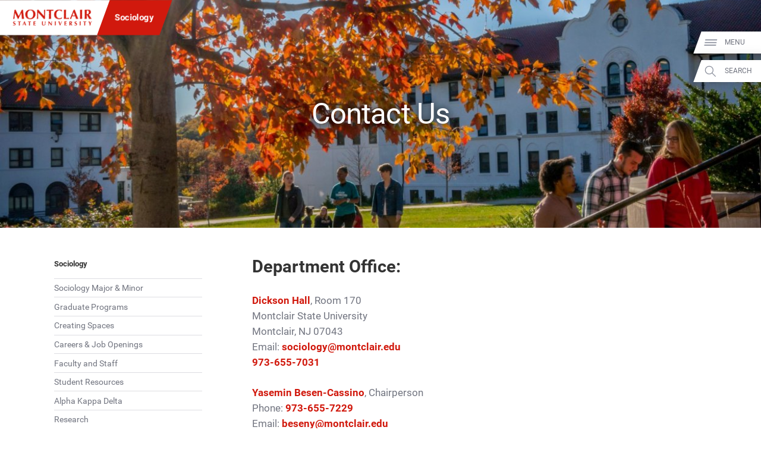

--- FILE ---
content_type: text/css
request_url: https://www.montclair.edu/sociology/wp-content/themes/msu-prpl/style.css?ver=1758311112
body_size: 29562
content:
/*
Theme Name: Montclair State University 2016
Theme URI: http://www.montclair.edu
Description: Implementation of design from Purple Rock Scissors
Version: 0.1
Author: Montclair State University
Author URI: http://www.montclair.edu
*/
body{margin:0;padding:0;-o-text-size-adjust:none;-ms-text-size-adjust:none;-webkit-text-size-adjust:none;-moz-text-size-adjust:none;font-family:'Roboto',sans-serif;background-color:#FFF}body,body *{line-height:1.3}@viewport{width:device-width}@-ms-viewport{width:device-width}html{-ms-touch-action:manipulation;touch-action:manipulation}body{font-family:'Roboto',sans-serif;color:#727580;font-size:18px;font-size:1.3vw;background-color:#FFF}@media (max-width:719px){body{font-size:14px;font-size:4.25vw}body.bottom-nav{padding-bottom:4.25em}}@media (min-width:720px) and (max-width:1200px){body{font-size:16px;font-size:1.6vw}}body.no-scroll{overflow:hidden}a{color:#D1190D;font-weight:700;text-decoration:none}a:hover,a:focus{text-decoration:underline}a img{border:none}@media print{body{font-size:9pt!important}}@media (max-width:720px){.desktop-only{display:none}}@media (min-width:721px){.mobile-only{display:none}}.page-middle{font-family:'Roboto',sans-serif}.page-middle *{line-height:1.6}.page-middle p{margin:1.5em 0}.page-middle h1{font-size:2em;color:#333;line-height:1.4}.page-middle h2,.page-middle h3,.page-middle h4,.page-middle h5{color:#333;line-height:1.4;margin-top:2.5em;margin-bottom:.5em;scroll-margin-top:5vw}.page-middle h2:first-child{margin-top:1em}.page-middle a{scroll-margin-top:5vw}.page-middle h2{font-size:1.75em}.page-middle h3{font-size:1.4em}.page-middle h4{font-size:1.1em}.page-middle strong,.page-middle b{color:#333}.page-middle a strong,.page-middle a b{color:inherit;font-weight:inherit}.page-middle h2 b,.page-middle h2 strong,.page-middle h3 b,.page-middle h3 strong,.page-middle h4 b,.page-middle h4 strong{color:inherit;font-weight:inherit}.page-middle h2 .pre-heading,.page-middle h3 .pre-heading{display:inline-block;font-size:.56em;text-transform:uppercase;color:#727580;line-height:1em;padding-bottom:1.2em;border-bottom:.11em solid #D1190D;margin-bottom:1.1em;vertical-align:bottom}.page-middle h2>a,.page-middle h3>a,.page-middle strong>a,.page-middle strong>em>a,.page-middle dt>a{text-decoration:underline}.page-middle h2>a:hover,.page-middle h3>a:hover,.page-middle strong>a:hover,.page-middle strong>em>a:hover,.page-middle dt>a:hover,.page-middle h2>a:focus,.page-middle h3>a:focus,.page-middle strong>a:focus,.page-middle strong>em>a:focus,.page-middle dt>a:focus{outline:1px solid #D1190D}.page-middle hr{display:block;height:1px;border:none;outline:none;background-color:#777;width:auto;margin:3em 0}.page-middle blockquote{color:#333;background-color:#F7F8FC;padding:.01em;padding-left:4em;margin:1em -7.14vw 1em 4em;padding-right:7.14vw;position:relative;font-size:1.25em}.homepage .page-middle blockquote{margin-right:-3.41em;padding-right:3.41em}@media print{.page-middle blockquote{margin-right:0;padding-right:1em}}.page-middle blockquote p{margin:1em 0em}.page-middle blockquote:after{display:block;content:" ";background-color:inherit;z-index:-2;position:absolute;left:0;top:0;right:0;bottom:0;transform:skewX(-20deg);transform-origin:0 0}.page-middle blockquote:before{display:block;position:absolute;content:"“";left:.1em;top:-.2em;color:rgba(0,0,0,.1);font-size:6em}.page-middle blockquote footer cite{display:block;margin:2em 0em;padding-left:50%;font-style:normal;font-weight:700;font-size:.7em;color:#62646E}.page-middle blockquote.red{color:#FFF;background-color:#D1190D}.page-middle blockquote.red footer cite{color:#FFF}.page-middle blockquote.red:before{color:rgba(0,0,0,.2)}.page-middle .prpl-content-column ol,.page-middle .prpl-band ol{margin:1em 0em;padding-left:1.5em}.page-middle .prpl-content-column ul,.page-middle .prpl-band ul{list-style-type:none;margin:1em 0em;padding-left:1.5em}.page-middle .prpl-content-column ul>li,.page-middle .prpl-content-column ol>li,.page-middle .prpl-band ul>li,.page-middle .prpl-band ol>li{margin:1em 0em;position:relative}.page-middle .prpl-content-column ul>li>p,.page-middle .prpl-band ul>li>p,.page-middle .prpl-content-column ol>li>p,.page-middle .prpl-band ol>li>p{margin:1em 0em}.page-middle .prpl-content-column ul>li:before,.page-middle .prpl-band ul>li:before{position:absolute;display:inline-block;content:"-";margin-left:-.75em;font-weight:700;font-size:1.5em;line-height:1;transform:skewX(-20deg);color:#D1190D}.page-middle .prpl-content-column li ul,.page-middle .prpl-band li ul{list-style-type:disc}.page-middle .prpl-content-column li ul>li,.page-middle .prpl-band li ul>li,.page-middle .prpl-content-column li ol>li,.page-middle .prpl-band li ol>li{margin:.75em 0em}.page-middle .prpl-content-column li ul>li:before,.page-middle .prpl-band li ul>li:before{content:""}.page-middle .prpl-content-column dl,.page-middle .prpl-band dl{margin:2em 0em}.page-middle .prpl-content-column dt,.page-middle .prpl-band dt{margin:.5em 0em;font-weight:700;color:#333;margin-top:2em}.page-middle .prpl-content-column dd,.page-middle .prpl-band dd{clear:left;margin:.5em 0em;padding-left:2em}@media (min-width:720px){.page-middle .prpl-content-column dl.compact dt,.page-middle .prpl-band dl.compact dt{float:left;display:block;box-sizing:border-box;width:22%;clear:both;margin:.5em 0em}.page-middle .prpl-content-column dl.compact dd,.page-middle .prpl-band dl.compact dd{float:right;clear:right;display:block;box-sizing:border-box;width:75%;margin:.5em 0em;padding:0}.page-middle .prpl-content-column dl.compact:before,.page-middle .prpl-content-column dl.compact:after,.page-middle .prpl-band dl.compact:before,.page-middle .prpl-band dl.compact:after{display:table;content:" ";clear:both}}@media (max-width:719px){.page-middle hr{width:auto}.page-middle blockquote{margin:1em 0em}.homepage .page-middle blockquote{margin:1em -1em}.page-middle blockquote:after{display:none}.page-middle blockquote footer cite{padding-left:0%}.page-middle h2,.page-middle h3,.page-middle h4,.page-middle h5,.page-middle a{scroll-margin-top:30vw}.page-middle h1{scroll-margin-top:50vw}}@media (min-width:720px) and (max-width:1199px){.page-middle blockquote{padding-right:1em;margin-right:-1em}.homepage .page-middle blockquote{padding-right:2.75em;margin-right:-2.75em}}.a11y-link,.a11y-label{display:block;position:absolute;left:-10000px}.a11y-link:focus{left:50%;top:0;box-sizing:border-box;border:.1em solid #000;background-color:#FFF;padding:1.5em;z-index:10000;transform:translateX(-50%)}.a11y-phone-number{white-space:nowrap}.page-middle .a11y-phone-number{display:inline-block}.speech-stop{display:block;position:absolute;overflow:hidden;width:1px;height:1px;opacity:0}@media print{.a11y-target{display:none}}main form input[type="text"],main form input[type="email"],main form input[type="tel"],main form input[type="number"],main form input[type="password"],main form input[type="url"],main form select,main form textarea{font-size:inherit;box-sizing:border-box;width:100%;color:inherit;padding:.25em .5em;border:1px solid #BBB;font-family:inherit;box-shadow:inset 0em .3em .6em 0em rgba(0,0,0,.1);line-height:2em;height:2em}main form textarea{height:10em;font-family:monospace}main form input[type="text"]:focus,main form input[type="email"]:focus,main form input[type="tel"]:focus,main form input[type="number"]:focus,main form input[type="password"]:focus,main form input[type="url"]:focus,main form select:focus,main form textarea:focus{border-color:#333;box-shadow:none;color:#333}main form label,main form .faux-label{font-size:.85em;color:#333;font-style:italic;display:block;margin-top:.5em}.page-middle form p{margin:1em 0em}main form input[type="submit"],main form input[type="reset"],main form button[type="submit"],main form button[type="reset"]{background:none;border:.15em solid #d1190d;color:#d1190d;display:inline-block;padding:.7em 1.5em;font-weight:700;font-size:.84em;font-family:inherit;cursor:pointer}main form input[type="submit"]:hover,main form input[type="submit"]:focus,main form input[type="reset"]:hover,main form input[type="reset"]:focus,main form button[type="submit"]:hover,main form button[type="submit"]:focus,main form button[type="reset"]:hover,main form button[type="reset"]:focus{border-color:#851C15;color:#851C15}main .frm_forms fieldset{margin:0;padding:0;outline:none;border:none}main .frm_forms .frm_submit{margin:1em 0}main .frm_forms .frm_required:before{display:inline;content:" "}main .frm_forms .frm_error{display:block;padding:.5em 1em;background-color:#d1190d;color:#FFF;font-size:.8em;font-weight:700;border-radius:0 0 .5em .5em}.frm_verify{display:none}.frm_form_fields .frm_pos_none{display:none}.frm_form_fields legend{display:none}.news-article{margin:2em 0}.news-article header{display:block;margin:2em 0}.news-article header h1,.news-article header p{margin:0}.news-article header .news-lead{color:#333;font-size:1.25em}.news-article header .byline{font-size:.9em}.news-article header .posted-in{margin:1em 0em;font-size:.8em}.news-article figure.responsive-image-holder figcaption{display:block;position:relative;width:auto;padding:.5em 0em;background:none;color:#333}.news-article figure.responsive-image-holder figcaption a{color:#D1190D;text-decoration:none;font-weight:700}.news-article figure.responsive-image-holder figcaption a:hover,.news-article figure.responsive-image-holder figcaption a:focus{color:#D1190D;text-decoration:underline}.news-article figure.responsive-image-holder figcaption:after{display:none}.page-middle .article-listing .article-headline{margin:0;font-size:1.3em}.page-middle .article-listing .article-headline a{display:block}.page-middle .article-listing .article-sub-head{margin:0;font-size:.9em}.page-middle .article-listing .article-sub-head p{margin:0}.page-middle .article-listing{margin:2em 0em}.news-article .article-date,.page-middle .article-listing .article-date{font-size:.8em;font-weight:700;color:#333;margin:0}.page-middle .article-listing .image-holder{background-color:#EEE;position:relative;margin-bottom:.5em;background-size:cover;overflow:hidden}.page-middle .article-listing .image-holder:before{display:block;width:100%;padding-bottom:75%;content:" "}.page-middle .article-listing .image-holder img{position:absolute;opacity:0}.page-middle .article-listing.no-thumbs .image-holder{display:none}.news-article .related-posts .image-wrapper{position:relative;width:100%;overflow:hidden}.news-article .related-posts .image-wrapper:before{display:block;content:" ";overflow:hidden;padding-bottom:75%}.news-article .related-posts .image-wrapper img{position:absolute;left:0;top:0;opacity:0}.news-sharing-icons{margin-left:-2em;padding:0em 3em}.news-sharing-icons a{display:block;float:left;box-sizing:border-box;width:33.3%;padding-left:2em}.news-sharing-icons a svg{width:100%;height:auto;fill:rgb(114,117,128);transition:fill 0.25s ease-in-out 0s}.news-sharing-icons a:hover svg{fill:#333}.news-sharing-icons a.twitter:hover svg{fill:#1a8bf0}.news-sharing-icons a.facebook:hover svg{fill:#3b5998}@media (min-width:720px){.page-middle .article-listing:before,.page-middle .article-listing:after{display:table;content:" ";clear:both}.page-middle .article-listing{margin-left:-2em}.page-middle .article-listing .post{padding-left:2em;box-sizing:border-box;padding-top:1em;padding-bottom:1em}.page-middle .article-listing .pagination{clear:both}.news-sharing-icons{margin-left:-1em;padding:0em 2em}.news-sharing-icons a{display:block;float:left;box-sizing:border-box;width:33.3%;padding-left:1em}}@media (min-width:1200px){.page-middle .article-listing .post{float:left;width:33%}.page-middle .article-listing .post:nth-child(3n+1){clear:left}}@media (min-width:720px) and (max-width:1199px){.page-middle .article-listing .post{float:left;width:50%}.page-middle .article-listing .post:nth-child(2n+1){clear:left}}@media (max-width:719px){.page-middle .article-listing .post{margin:2em 0em}}.prpl-button{display:inline-block;margin-right:1em;font-size:.84em}.prpl-button>a{display:inline-block;background-color:#D1190D!important;border:.15em solid #D1190D!important;color:#FFF!important;text-align:center!important;padding:.7em 1.5em!important;margin:.5em 0em!important;text-decoration:none!important}.prpl-button>a:hover,.prpl-button>a:focus{background-color:#851C15!important;border-color:#851C15!important;color:#FFF!important;text-decoration:none!important}.prpl-button.ghost-red>a{border-color:#D1190D!important;background:none!important;color:#D1190D!important}.prpl-button.ghost-red>a:hover,.prpl-button.ghost-red>a:focus{border-color:#D1190D!important;background-color:#D1190D!important;color:#FFF!important}.prpl-button.ghost-white>a{background:none!important;border-color:#FFF!important;color:#FFF!important}.prpl-button.ghost-white>a:hover,.prpl-button.ghost-white>a:focus{background-color:#D1190D!important;border-color:#D1190D!important;color:#FFF!important}.prpl-button.white>a{background-color:#FFF!important;border-color:#FFF!important;color:#D1190D!important}.prpl-button.white>a:hover,.prpl-button.white>a:focus{background-color:#D1190D!important;color:#FFF!important}.prpl-button.full-width{display:block;margin:0}.prpl-button.full-width>a{display:block}@media (min-width:720px){.more-info-link{text-align:right;border-bottom:1px solid #D1190D}.more-info-link .prpl-button{margin:0!important}.more-info-link .prpl-button a{margin:0!important}}@media (max-width:719px){.prpl-button-row .prpl-button,.more-info-link .prpl-button{display:block;margin:.5em 0em}.prpl-button-row .prpl-button a,.more-info-link .prpl-button a{display:block}}.prpl-band-small{width:auto}.prpl-band-small.lt-gray{background-color:#F7F8FC;color:#62646E}.prpl-band-small:before,.prpl-band-small:after{display:table;content:"";clear:both}.prpl-band-small .text-content{padding:2.2vw 5.5vw}.prpl-band-small .text-content h3{margin-bottom:.5em}.prpl-band-small .text-content p{margin:0}.prpl-band-small .text-content .prpl-button{margin:2.5em 0}.prpl-band-small .image-wrapper img{vertical-align:bottom;width:100%;height:auto}.prpl-band-small.red{background-color:#D1190D;color:#FFF}.prpl-band-small.red h3,.prpl-band-small.red h2,.prpl-band-small.red strong{color:#FFF}.prpl-band-small.red .prpl-button.ghost-white a:hover{background-color:#FFF;border-color:#FFF;color:#D1190D}@media (min-width:720px){.prpl-band-small .text-content{padding:1.3vw 3vw 0}.prpl-band-small .image-wrapper{display:block;overflow:hidden}.prpl-band-small.image-left .text-content{float:right;padding-left:0}.prpl-band-small.image-right .text-content{float:left;padding-right:0}.prpl-band-small.skewed-edge{overflow:hidden}.prpl-band-small.skewed-edge .image-wrapper{transform:skewX(-20deg)}.prpl-band-small.skewed-edge .image-wrapper img{transform:skewX(20deg);transform-origin:inherit}.prpl-band-small.image-right .image-wrapper{float:right;transform-origin:bottom}.prpl-band-small.image-left .image-wrapper{float:left;transform-origin:top}.prpl-band-small.scalable{font-size:1.3vw}.prpl-band-small .text-content h3{font-size:1.25em}.prpl-band-small .text-content .prpl-button{font-size:1em}}@media (min-width:720px) and (max-width:1200px){.prpl-band-small .image-wrapper,.prpl-band-small.skewed-edge .image-wrapper{width:37.44vw}.prpl-band-small.image-left .text-content,.prpl-band-small.skewed-edge.image-left .text-content{width:30.44vw}.prpl-band-small.image-right .text-content,.prpl-band-small.skewed-edge.image-right .text-content{width:30.44vw}.prpl-band-small .text-content{font-size:.938em}}@media(min-width:1201px){.prpl-band-small .image-wrapper,.prpl-band-small.skewed-edge .image-wrapper{width:30.44vw}.prpl-band-small.image-left .text-content,.prpl-band-small.skewed-edge.image-left .text-content{width:24.44vw}.prpl-band-small.image-right .text-content,.prpl-band-small.skewed-edge.image-right .text-content{width:24.44vw}.prpl-band-small .text-content{font-size:.75em}}@media (max-width:719px){.prpl-band-small .text-content:before,.prpl-band-small .text-content:after,.prpl-band-small .image-wrapper:before,.prpl-band-small .image-wrapper:after{display:table;content:"";clear:both}.prpl-band-small .image-wrapper{display:block;width:auto}}.prpl-band{margin:3em 0em}.prpl-band.no-margin{margin:0;padding:1.5em 0em}.prpl-band.no-margin.slim,.prpl-band.slim{padding:0}.prpl-band.slim .text-content,.prpl-band.slim.no-margin .text-content{padding-top:0;padding-bottom:0}div.prpl-band:first-of-type{margin-top:0em}div.prpl-band:last-of-type{margin-bottom:0em}.prpl-row{margin-left:-2em;margin-right:-2em;padding-right:2em}.prpl-row:before,.prpl-row:after{display:table;content:"";clear:both}.prpl-row.lt-gray{background-color:#F7F8FC;color:rgb(111,114,125)}.prpl-row.red{background-color:#D1190D;color:#FFF}.prpl-row.red a,.prpl-row.red strong,.prpl-row.red b{color:#FFF}.prpl-column{float:left;width:100%;padding-left:2em;box-sizing:border-box;min-height:1px}.prpl-column.non-spacer{min-height:0}@media (min-width:720px){.prpl-row .prpl-column.one-half{width:50%}.prpl-row .prpl-column.one-third{width:33.3333%}.prpl-row .prpl-column.two-thirds{width:66.6666%}.prpl-row .prpl-column.one-fourth{width:25%}.prpl-row .prpl-column.three-fourths{width:75%}.prpl-row .prpl-column.one-fifth{width:20%}.prpl-row .prpl-column.two-fifths{width:40%}.prpl-row .prpl-column.three-fifths{width:60%}.prpl-row .prpl-column.four-fifths{width:80%}.prpl-row .prpl-column.one-sixth{width:16.666666666666666666666666666666%}.prpl-row .prpl-column.five-sixths{width:83.333333333333333333333333333333%}}@media (min-width:721px) and (max-width:1199px){.prpl-row{padding-right:0;margin-right:0}.prpl-row.lt-gray,.prpl-row.red{margin-left:0;padding-right:2em}}@media (max-width:720px){.prpl-row{margin-left:-1em;margin-right:-1em;padding-right:1em}.prpl-row .prpl-column{padding-left:1em}}.mlt-band img{width:100%;height:auto}.mlt-band .mlt-responsive-image{vertical-align:bottom}.mlt-band .mlt-responsive-background{display:none}.mlt-background-cover{background-size:cover;background-position:center center}.mlt-background-fixed{background-size:cover;background-position:center center;background-attachment:fixed}.mlt-captioned-image{margin:1em 0em;padding:0em}.mlt-captioned-image figcaption{font-size:.8em;font-family:sans-serif;font-style:italic}.inline-video{width:100%;height:auto}figure.responsive-image-holder{display:block;width:auto;margin:2em 0em;position:relative}figure.responsive-image-holder figcaption{display:block;position:absolute;bottom:0;left:0;right:20%;padding:1em;color:#FFF;background-color:#D1190D;font-size:.8em;z-index:2}figure.responsive-image-holder figcaption:after{display:block;content:" ";position:absolute;right:0;top:0;bottom:0;width:100%;z-index:-1;background-color:#D1190D;transform-origin:bottom right;transform:skewX(-20deg)}figure.responsive-image-holder figcaption a{color:#FFF;text-decoration:underline}figure.responsive-image-holder{color:#333}figure.responsive-image-holder img{position:relative;width:100%;height:auto;vertical-align:bottom;border:none;z-index:0;box-sizing:border-box}figure.responsive-image-holder a img{border-width:0}figure.responsive-image-holder img.bordered,figure.responsive-image-holder a img.bordered{border:1px solid currentColor}figure.responsive-image-holder a.popup-video{display:block;position:relative;outline:#FF0}figure.responsive-image-holder a.popup-video::before{display:block;content:" ";position:absolute;background-color:rgba(0,0,0,0);z-index:1;left:0;right:0;top:0;bottom:0;transition:background-color 0.25s ease-in-out}figure.responsive-image-holder a.popup-video:hover::before,figure.responsive-image-holder a.popup-video:focus::before{background-color:rgba(0,0,0,.25)}figure.responsive-image-holder a.popup-video::after{content:url([data-uri]);display:block;position:absolute;bottom:1em;color:#D1190D;transition:color 0.25s ease-in-out;width:2em;height:2em;z-index:2;left:50%;transform:translateX(-100%) translateY(-100%)}figure.responsive-image-holder a.popup-video:hover::after,figure.responsive-image-holder a.popup-video:focus::after{color:#851C15}.page-header{position:absolute;display:inline;font-size:1vw}@media (min-width:720px) and (max-width:1200px){.page-header{font-size:1.3vw}}.page-header .site-identification{position:fixed;z-index:100;box-shadow:0 0 2em rgba(0,0,0,.25);transform:skewX(-20deg);-o-transform:skewX(-20deg);-ms-transform:skewX(-20deg);-webkit-transform:skewX(-20deg);-moz-transform:skewX(-20deg)}.msu-logo{display:inline-block;vertical-align:bottom;padding:1em;background-color:#FFF;padding-left:3.076em;padding-right:1.5em;margin-left:-1.54em}.msu-logo div{transform:skewX(20deg);-o-transform:skewX(20deg);-ms-transform:skewX(20deg);-webkit-transform:skewX(20deg);-moz-transform:skewX(20deg);margin:0em;padding:0em;font-size:inherit;font-style:italic;width:15em;height:2.58em}.msu-logo a{display:inline-block;width:100%;height:100%;position:relative;color:rgba(0,0,0,0);background-repeat:no-repeat;background-size:contain;text-decoration:none}.msu-logo a:hover,.msu-logo a:focus{text-decoration:none;outline:2px solid #37f}.msu-logo a:before{content:"";display:block;padding-top:8.2509%}.msu-logo a svg{position:absolute;display:block;left:0;top:0;right:0;bottom:0}.msu-logo{padding-top:1.23em;padding-bottom:1.23em}.msu-logo div{width:10.6em;height:2.12em}.site-identification .subsite,.site-identification .affiliation{display:inline-block;vertical-align:bottom;padding:1.54em;background-color:#D1190D;height:1.5em;margin-left:-1px}.site-identification .affiliation{background-color:#727580}.site-identification .subsite a,.site-identification .affiliation a{display:inline-block;transform:skewX(20deg);-o-transform:skewX(20deg);-ms-transform:skewX(20deg);-webkit-transform:skewX(20deg);-moz-transform:skewX(20deg);color:#FFF;font-size:1.15em}.site-identification .subsite a:hover,.site-identification .affiliation a:hover{text-decoration:none}@media (max-width:720px){.page-header .site-identification{transform:none;-o-transform:none;-ms-transform:none;-webkit-transform:none;-moz-transform:none;font-size:3.2vw;background-color:#FFF;left:0;right:0;box-shadow:0em 0em .5em rgba(0,0,0,.75)}.logged-in .page-header .site-identification{top:46px}.page-header .site-identification .msu-logo div,.page-header .site-identification .subsite a{transform:none;-o-transform:none;-ms-transform:none;-webkit-transform:none;-moz-transform:none}.page-header .site-identification .msu-logo{margin:0;padding:0;padding:1em 1.5em}.page-header .site-identification .subsite{display:block;padding:.5em 1.5em}.page-header .site-identification .subsite a{font-size:1.2em;white-space:nowrap}.page-header .site-identification .affiliation{display:none}.bottom-nav .page-header .site-identification{top:auto!important;bottom:0}}@media print{.page-header .site-identification{position:absolute;font-size:.75em;white-space:nowrap}}.scrim{position:fixed;z-index:99;left:0;top:0;bottom:0;right:0;background-color:rgba(0,0,0,.5)}@media (min-width:720px){.header-navigation{font-size:13px;font-size:.9vw;position:fixed;z-index:100;right:0;top:0;bottom:0;will-change:transform;transform:translate(25em,0em);-o-transform:translate(25em,0em);-ms-transform:translate(25em,0em);-webkit-transform:translate(25em,0em);-moz-transform:translate(25em,0em)}.post-load .header-navigation{transition:transform 0.5s ease-in-out 0s;-o-transition:-o-transform 0.5s ease-in-out 0s;-ms-transition:-ms-transform 0.5s ease-in-out 0s;-webkit-transition:-webkit-transform 0.5s ease-in-out 0s;-moz-transition:-moz-transform 0.5s ease-in-out 0s}.header-navigation.open{transform:translate(0em,0em);-o-transform:translate(0em,0em);-ms-transform:translate(0em,0em);-webkit-transform:translate(0em,0em);-moz-transform:translate(0em,0em)}.header-navigation.unclickable{bottom:100%}.header-navigation .mobile-tags{display:none}.header-navigation .side-tags{display:inline-block;z-index:300;vertical-align:top;padding-top:4.6em;overflow:visible;padding-bottom:4em;padding-left:2em}.header-navigation .side-tags:after{content:"";display:table;clear:both}.header-navigation .nav-tab{display:block;float:right;clear:right;margin-bottom:1em;background-color:#FFF;color:#727580;transform:skewX(-20deg);-o-transform:skewX(-20deg);-ms-transform:skewX(-20deg);-webkit-transform:skewX(-20deg);-moz-transform:skewX(-20deg);padding:1em;margin-left:.6em;margin-right:-.7em;box-shadow:0 0 2em rgba(0,0,0,.25);cursor:pointer;padding-left:4em}.header-navigation .nav-tab a{display:block;position:relative;transform:skewX(20deg);-o-transform:skewX(20deg);-ms-transform:skewX(20deg);-webkit-transform:skewX(20deg);-moz-transform:skewX(20deg);font-size:1em;line-height:1.2em;width:5em;color:inherit;font-weight:400;transition:width 0.5s ease-in-out 0s,height 0.5s ease-in-out 0s;height:1.2em;text-transform:uppercase;white-space:nowrap}.header-navigation .nav-tab a:hover{text-decoration:none}.homepage .header-navigation .nav-tab:nth-child(1) a{width:5em}.homepage .header-navigation .nav-tab:nth-child(2) a{width:6.5em}.homepage .header-navigation .nav-tab:nth-child(3) a{width:8em}.homepage .header-navigation .nav-tab:nth-child(4) a{width:9.5em}.homepage .header-navigation .nav-tab:nth-child(5) a{width:11em}.header-navigation.open .nav-tab a,.header-navigation.off-top .nav-tab a,.homepage .header-navigation.open .nav-tab a,.homepage .header-navigation.off-top .nav-tab a{width:0;overflow:hidden}.header-navigation.open .nav-tab.current a{width:5em}.header-navigation.open .nav-tab.current.calendar a{width:8em}.homepage .header-navigation .nav-tab{font-size:1.3em}.header-navigation .nav-tab .icon{transform:translate(-140%,-25%) skewX(20deg);-o-transform:translate(-140%,-25%) skewX(20deg);-ms-transform:translate(-140%,-25%) skewX(20deg);-webkit-transform:translate(-140%,-25%) skewX(20deg);-moz-transform:translate(-140%,-25%) skewX(20deg)}.header-navigation .sidebar-wrapper{z-index:0;background-color:#FFF;display:inline-block;vertical-align:top;height:100%;width:25em;transition:all 0.5s ease-in-out 0s;position:relative;box-shadow:0em 0em 0em rgba(0,0,0,.5)}}@media (min-width:720px) and (max-width:1200px){.header-navigation{font-size:12px;font-size:1.2vw}}@media (max-width:719px){.header-navigation{display:block;height:3.45em}.bottom-nav .header-navigation{height:0}.header-navigation .side-tags{display:none}.header-navigation .mobile-tags{position:fixed;z-index:101;right:0;top:0;font-size:4.5vw}.bottom-nav .mobile-tags{top:auto;bottom:1.47em}.header-navigation .nav-tab{width:3em;height:3.25em;display:inline-block;position:relative;padding-right:1em}.header-navigation .nav-tab a{display:block;position:absolute;overflow:hidden;left:0;top:0;width:3em;height:3em;color:rgba(0,0,0,0)}.header-navigation .nav-tab a:hover{text-decoration:none}.header-navigation .nav-tab:before{width:2em;height:2em}.header-navigation .nav-tab:after{display:block;content:" ";position:absolute;width:.1em;height:3.25em;border-right:1px solid #DDDDE2;right:0;top:0;transform:skewX(-20deg);-o-transform:skewX(-20deg);-ms-transform:skewX(-20deg);-webkit-transform:skewX(-20deg);-moz-transform:skewX(-20deg)}.header-navigation .nav-tab:last-child:after{display:none}.header-navigation .sidebar-wrapper{font-size:.9em;z-index:102;background-color:#FFF;display:none;position:fixed;top:0;right:0;bottom:0;left:0}.logged-in .header-navigation .sidebar-wrapper{z-index:100000}.logged-in .header-navigation .mobile-tags{top:46px}.header-navigation.search .sidebar-wrapper .sidebar-social{display:none!important}.header-navigation.search .sidebar-wrapper .sidebar-content{bottom:0em!important}}@media (max-width:719px) and (orientation:landscape){.header-navigation .sidebar-wrapper{font-size:.5em}.header-navigation .sidebar-wrapper .sidebar-social{display:none!important}.header-navigation .sidebar-wrapper .sidebar-content{bottom:0em!important}}.header-navigation .nav-tab .icon{position:absolute;display:inline-block;width:2.3em;height:2.3em;content:" ";background-repeat:no-repeat;background-size:contain}.header-navigation .nav-tab .icon svg{width:100%;height:100%}.header-navigation .nav-tab.apply,.header-navigation .nav-tab.give{background-color:#D1190D;color:#FFF}.header-navigation .sidebar-wrapper .sidebar-social{display:block;position:absolute;left:0;bottom:0;width:25em;background-color:#727580;color:#FFF;text-align:center;padding:2em 0em;height:2em}.header-navigation .sidebar-wrapper .sidebar-social ul{margin:0;padding:0;list-style-type:none;list-style-image:url([data-uri]);left:0;right:0;top:50%;bottom:0}.header-navigation .sidebar-wrapper .sidebar-social ul li{display:inline}.header-navigation .sidebar-wrapper .sidebar-social ul li a{display:inline-block;width:1.75em;height:1.75em;overflow:hidden;margin:0em .5em;color:inherit}.header-navigation .sidebar-wrapper .sidebar-social ul li a svg{display:inline-block;width:100%;height:100%;fill:currentColor}.header-navigation .sidebar-wrapper .close-button{display:block;position:absolute;text-align:right;left:0;top:0;width:25em;height:2em;padding:1em 0em}.header-navigation .sidebar-wrapper .close-button a{font-weight:400;display:inline-block;margin-right:1em;line-height:2em;color:#333}.header-navigation .sidebar-wrapper .close-button a svg{width:2em;height:2em;vertical-align:bottom}.header-navigation .sidebar-wrapper .sidebar-content{display:block;position:absolute;left:0;top:4em;bottom:6em;width:25em;background-color:#FFF}.sidebar-content>div{display:block;position:absolute;left:0;right:0;top:0;bottom:0;overflow-y:auto;padding:0em 1em}@media (max-width:719px){.header-navigation .sidebar-wrapper .close-button,.header-navigation .sidebar-wrapper .sidebar-content,.header-navigation .sidebar-wrapper .sidebar-social{width:100%}.bottom-nav .header-navigation .sidebar-wrapper .close-button{top:auto;bottom:0}.bottom-nav .header-navigation .sidebar-wrapper .sidebar-social{bottom:auto;top:0}.header-navigation .sidebar-wrapper .sidebar-content{bottom:6em;top:4em}.header-navigation .nav-tab .icon{width:3em;height:3em}}@media print{.header-navigation{display:none}.scrim{display:none!important}}.sidebar-content p,.sidebar-content p *{line-height:1.6}.sidebar-content .sidebar-menu{background-color:#FFF}.sidebar-content .sidebar-menu:focus{outline:none}.sidebar-content .sidebar-menu.has-additional-content{background-color:#F7F8FC}.sidebar-menu .mobile-tab-dupe{display:none}@media (max-width:719px){.sidebar-menu .mobile-tab-dupe{display:block;margin:0em -1em;padding:1em 2em;background-color:#FFF}}.sidebar-menu .foldable-menu{overflow:hidden;background-color:#FFF;margin:0em -1em;padding:0em 2em;padding-bottom:1em}.sidebar-menu .subsite-sidebar-header{margin:0em -1em;padding:1em 2em;background-color:#FFF}.sidebar-menu .subsite-sidebar-header a{display:block;color:#333;font-size:1.3em}.sidebar-menu .foldable-menu ul{margin:0;padding:0;list-style-type:none;list-style-image:url([data-uri])}.sidebar-menu .foldable-menu>ul{font-size:1.1em}.sidebar-menu .foldable-menu ul a{color:#333;font-weight:700;display:inline-block;max-width:15em}.sidebar-menu .foldable-menu>ul>li{padding:1em 0em;border-top:1px solid #DDDDE2}.sidebar-menu .foldable-menu>ul>li:last-child{border-bottom:1px solid #DDDDE2}.sidebar-menu .foldable-menu .open-button{display:block;width:auto;float:right;font-size:2em;font-weight:400;line-height:1em;margin-top:-.25em;margin-right:.5em;color:#727580;transition:transform 0.5s ease-in-out 0s}.sidebar-menu .foldable-menu .open-button:hover,.sidebar-menu .foldable-menu .open-button:focus{text-decoration:none;color:#333}.sidebar-menu .foldable-menu .open-button.open{transform:rotate(405deg);-o-transform:rotate(405deg);-ms-transform:rotate(405deg);-webkit-transform:rotate(405deg);-moz-transform:rotate(405deg)}.sidebar-menu .foldable-menu>ul>li>ul{padding-top:1em;padding-left:1em}.sidebar-menu .foldable-menu>ul>li>ul a{display:block;margin:1em 0em;color:#727580;font-weight:400}.sidebar-menu .contact-menu{background-color:#FFF;padding:1em 2em;margin:0em -1em}.sidebar-menu .contact-menu ul{list-style-type:none;list-style-image:url([data-uri]);margin:0;padding:0}.sidebar-menu .contact-menu ul li a{display:block;margin:1em 0em;color:#727580;font-weight:400}.sidebar-menu .audience-menu{display:block;padding:1em;padding-bottom:2em}.sidebar-menu .audience-menu h2{font-size:1.1em;color:rgb(51,51,51)}.sidebar-menu .audience-menu ul{list-style-type:disc;list-style-image:url([data-uri]);margin:0;padding:0}.sidebar-menu .audience-menu ul li{border-top:1px solid #DDDDE2}.sidebar-menu .audience-menu ul li:last-child{border-bottom:1px solid #DDDDE2}.sidebar-menu .audience-menu ul li a{display:block;padding:.5em 0em;color:#333;font-weight:400}.header-navigation .sidebar-wrapper .close-button,.header-navigation .sidebar-wrapper .sidebar-social{display:none}.sidebar-search .search-form{margin:0em 1em}.sidebar-search .search-form form label{display:block;font-weight:700;margin:1em 0em;color:#333}.sidebar-search .search-form form .input-wrapper{display:block;background-color:#F7F8FC;border:.1em solid #727580;padding:.75em .5em;margin:1em 0em}.sidebar-search .search-form form label .input-wrapper{margin:0em;margin-top:.25em}.sidebar-search .search-form form .input-wrapper input{border:none;margin:none;padding:none;width:100%;background:none;font-size:1.25em;line-height:1.3em;-webkit-appearance:none}.sidebar-search .search-form form .button-wrapper{display:block;margin:1em 0em}.sidebar-search .search-form form .button-wrapper input{border:none;padding:1em 0em;width:100%;text-align:center;background-color:#D1190D;color:#FFF;font-weight:700;cursor:pointer;margin:0;font-size:inherit;-webkit-appearance:none}.sidebar-search .results .result{display:block;margin:1em 0em;;padding-left:2.5em;min-height:3em;position:relative}.sidebar-search .results .result:before{display:block;position:absolute;left:0em;top:0em;color:inherit;font-family:"SearchIcons",sans-serif;content:'\f15b';font-size:1.4em;width:1.5em;text-align:center;opacity:.5}.sidebar-search .results .result.academic:before{content:'\f19d'}.sidebar-search .results .result.department:before{content:'\f0f7'}.sidebar-search .results .result.person:before{content:'\e801'}.sidebar-search .results .result .title{font-size:1.1em;line-height:1.2;margin-bottom:.25em}.sidebar-search .results .result .summary{display:block;font-size:.9em;line-height:1.6;margin:.4em 0em}.sidebar-search .results .result .email,.sidebar-search .results .result .phone,.sidebar-search .results .result .location,.sidebar-search .results .result .offered{display:block;font-size:.9em;line-height:1.6;margin:.4em 0em}.sidebar-search .results .count{font-weight:700;color:#333}.sidebar-content .sidebar-calendar .event,.sidebar-content .sidebar-calendar .event:hover,.sidebar-content .sidebar-calendar .article,.sidebar-content .sidebar-calendar .article:hover{display:block;margin:1.5em 0em;font-size:1.3em;text-decoration:none;font-weight:400}.sidebar-content .sidebar-calendar h2{margin:0em;color:#333}.sidebar-content .sidebar-calendar .event .date{color:#727580;display:inline-block;padding:.5em 0em;border-bottom:1px solid #D1190D;text-transform:uppercase;font-size:.9em}.sidebar-content .sidebar-calendar .event .title,.sidebar-content .sidebar-calendar .article .headline{display:block;color:#D1190D;font-weight:700;margin:.5em 0em}.sidebar-content .sidebar-calendar .event .summary,.sidebar-content .sidebar-calendar .article .lead{display:block;color:#727580;font-size:.8em}.sidebar-content .sidebar-calendar .button-wrapper{display:block;margin-bottom:4em}.sidebar-content .sidebar-calendar .button-wrapper a{display:block;border:none;padding:.8em 0em;width:100%;text-align:center;background-color:#D1190D;color:#FFF;font-weight:700;cursor:pointer;margin:0;font-size:inherit;-webkit-appearance:none;text-decoration:none;font-size:1.2em}.quicklinks-menu{font-size:inherit}@media (min-width:720px){.quicklinks-menu{padding:0em 1em}}.quicklinks-menu h2{font-weight:700;color:#333}.quicklinks-menu ul{list-style-type:none;margin:1em 0;padding:0}.quicklinks-menu ul li{font-size:1.2em;border-top:1px solid rgb(221,221,226)}.quicklinks-menu ul li:last-child{border-bottom:1px solid rgb(221,221,226)}.quicklinks-menu ul li a{color:#555;display:block;padding:1em 0;font-weight:400;font-size:.85em}.mobile-links-pane{margin:2em 1em;margin-bottom:3em}.quicklinks-menu .toolbar-links{background-color:#F7F8FC;margin:0em -2em;padding:2em;margin-top:3em}.page-footer{background-color:#F7F8FC}.page-footer:after{display:table;clear:both;content:""}.page-footer .logo-holder{background-color:#FFF;display:inline-block;transform:skewX(-20deg);-o-transform:skewX(-20deg);-ms-transform:skewX(-20deg);-webkit-transform:skewX(-20deg);-moz-transform:skewX(-20deg);font-size:.81em;margin-left:-10em;padding-left:10em}.page-footer .logo-holder .msu-logo{padding-left:1.4em}.page-footer .site-identification .address-links{list-style-type:none;margin:2em 0em;padding:0em}.page-footer .site-identification .address-links li a{display:block;color:#333;font-weight:400;font-size:.9em;margin:1em 0em;position:relative;padding-left:2em}.page-footer .site-identification .address-links li a svg{width:1.25em;height:1.25em;display:inline-block;vertical-align:top;fill:currentColor;position:absolute;margin-left:-2em}.page-footer .site-identification .social-links{margin:3em 0em;padding:0;list-style-type:none}.page-footer .site-identification .social-links li{display:inline}.page-footer .site-identification .social-links li a{display:inline-block;width:1.25em;height:1.25em;margin-right:.5em;overflow:hidden;color:#333}.page-footer .site-identification .social-links li a svg{display:block;width:100%;height:100%;margin:0;fill:currentColor}.page-footer .sub-footer{background-color:#DDDDE2;padding:1em 5.55vw;clear:both;position:relative}.page-footer .sub-footer ul{list-style-type:none;padding:0;margin:0}.page-footer .sub-footer ul li{display:inline}.page-footer .sub-footer ul li a{color:#53555e;font-weight:700;font-size:.75em;display:inline-block;margin-right:3em}.page-footer .sub-footer .msu-shield-logo svg{width:100%;height:auto;fill:currentColor}.page-footer .footer-menu:before,.page-footer .footer-menu:after{content:"";display:table;clear:both}.page-footer .footer-menu .column{color:#62646E;font-size:.7em}.page-footer .footer-menu .column p{display:inline-block;margin-top:0em;color:inherit;font-weight:700;text-transform:none;font-size:1em;padding-bottom:1em;border-bottom:.15em solid #D1190D;margin-bottom:1.3em;line-height:1.5}.page-footer .footer-menu .column p a{font-weight:inherit;font-family:inherit;font-style:inherit;font-size:inherit;color:inherit;text-decoration:none}.page-footer .footer-menu .column p a:hover,.page-footer .footer-menu .column p a:focus{text-decoration:underline}.page-footer .footer-menu .column ul{clear:both;margin:0;list-style-type:none;padding:1em 0em}.page-footer .footer-menu .column ul li{margin:1em 0em}.page-footer .footer-menu .column ul li a{color:inherit;font-weight:400}@media (min-width:720px){.page-footer .site-identification{float:left;padding-left:4.27em;width:17.1em}.page-footer .footer-menu .column{box-sizing:border-box;width:33.33%;float:left}.page-footer .footer-menu{float:right;width:46.95em;padding:2em 0em;margin-right:4.27em;position:relative}.page-footer .footer-menu .open-button{display:none}.page-footer .sub-footer .msu-shield-logo{position:absolute;width:15%;right:3em;top:.5em;color:#53555e}.page-footer{position:relative;margin-top:6em}.page-footer .college-hall-holder{width:14em;height:14em;position:absolute;right:13em;transform:translateY(-50%)}}@media (min-width:720px) and (max-width:1200px){.page-footer .footer-menu{margin-right:0;width:39em}.page-footer .footer-menu .column{font-size:.8em}}@media (max-width:719px){.page-footer{font-size:1.5em}.page-footer .college-hall-holder{display:none}.page-footer .site-identification{margin-bottom:1em;padding:0 1em}.page-footer .site-identification .logo-holder{font-size:.65em}.page-footer .footer-menu .open-button{display:block;float:right;color:#62646E;font-weight:400;font-size:2em;line-height:1em;transition:transform 0.5s ease-in-out 0s}.page-footer .footer-menu .open-button:hover,.page-footer .footer-menu .open-button:focus{text-decoration:none}.page-footer .footer-menu .open-button.open{transform:rotate(315deg);-o-transform:rotate(315deg);-ms-transform:rotate(315deg);-webkit-transform:rotate(315deg);-moz-transform:rotate(315deg)}.page-footer .footer-menu{margin:2em 1em}.page-footer .footer-menu .column h2{margin-bottom:.5em}.page-footer .footer-menu .column{margin:1em 0em}.page-footer .footer-menu .column:before,.page-footer .footer-menu .column:after{display:table;content:"";clear:both}.page-footer .sub-footer{font-size:.8em}.page-footer .sub-footer ul li a{display:block;line-height:1.3em;margin:.5em 0em}.page-footer .sub-footer .msu-shield-logo{display:block;margin:1em auto;margin-top:2em;width:60%;color:#53555e}}@media print{.page-footer{font-size:.85em}}.prpl-homepage-hero{background-size:cover;background-position:center center;position:relative}.prpl-homepage-hero .image-wrapper{background-size:cover;background-position:center center;position:relative;overflow:hidden}.prpl-homepage-hero .image-wrapper img{opacity:0;position:absolute;width:1px;height:1px;top:-1px}.prpl-homepage-hero h1{display:block;position:absolute;top:50%;left:50%;width:65%;margin:0;padding:0;transform:translate(-50%,-50%);-o-transform:translate(-50%,-50%);-ms-transform:translate(-50%,-50%);-webkit-transform:translate(-50%,-50%);-moz-transform:translate(-50%,-50%);color:#FFF;font-size:2.95em;font-family:'Roboto',sans-serif;text-align:center;font-weight:400;line-height:1.3;text-shadow:0em 0em .25em rgba(0,0,0,1);z-index:2;line-height:1.1}@media (min-width:720px){.prpl-homepage-hero .hero-footer{display:block;position:absolute;z-index:3;background-color:rgba(0,0,0,.5);bottom:0;right:0;left:0;padding:2em 6em;overflow:hidden}.prpl-homepage-hero .hero-footer .row{margin-left:-2em;overflow:hidden}.prpl-homepage-hero .hero-footer .row .column{box-sizing:border-box;float:left;padding-left:2em;width:33.333%}}@media (max-width:719px){.prpl-homepage-hero h1{width:90%;font-size:1.8em}.prpl-homepage-hero .hero-footer{background-color:#333;padding:1em 2em}.prpl-homepage-hero .hero-footer .column{margin:1em 0}}@media print{.prpl-homepage-hero .image-wrapper{height:35em!important}.prpl-homepage-hero .hero-footer{font-size:.8em}.prpl-homepage-hero .image-wrapper h1{font-size:2em}}@media (min-width:720px){.prpl-homepage-hero{position:relative;overflow:hidden}.prpl-homepage-hero:before{display:block;content:" ";width:auto;padding-bottom:56%}.prpl-homepage-hero.short:before{padding-bottom:33%}.prpl-homepage-hero .image-wrapper{position:absolute;left:0;right:0;top:0;bottom:0;background-color:#727580}}@media (max-width:719px){.prpl-homepage-hero .image-wrapper:before{display:block;content:" ";width:auto;padding-bottom:65%}.prpl-homepage-hero.short .image-wrapper:before{padding-bottom:50%}}.prpl-homepage-hero-2025{background-size:cover;background-position:center center;position:relative}.prpl-homepage-hero-2025 .image-wrapper{background-size:cover;background-position:center center;position:relative;overflow:hidden}.prpl-homepage-hero-2025 video{background-size:cover;background-position:center center}.prpl-homepage-hero-2025 .image-wrapper img{opacity:0;position:absolute;width:1px;height:1px;top:-1px}.prpl-homepage-hero-2025 h1{color:#FFF;font-size:2.95em;font-family:'Roboto',sans-serif;font-weight:400;line-height:1.3;text-shadow:0em 0em .25em rgba(0,0,0,1);z-index:2;line-height:1.1}@media (min-width:720px){.prpl-homepage-hero-2025 .hero-footer{display:block;position:absolute;z-index:3;background-color:rgba(0,0,0,.5);bottom:0;right:0;left:0;padding:2em 6em;overflow:hidden}.prpl-homepage-hero-2025 .hero-footer .row{margin-left:-2em;overflow:hidden}.prpl-homepage-hero-2025 .hero-footer .row .column{box-sizing:border-box;float:left;padding-left:2em;width:33.333%}.video-play-pause{position:absolute;right:2em;bottom:2em;width:3em;height:3em;border-radius:3em;background-color:#D1190D;color:#FFF;box-shadow:0em .5em .5em rgba(0,0,0,.5);font-size:1.5vw}.video-play-pause:hover,.video-play-pause:focus{background-color:#851C15}.video-play-pause::before{display:block;position:absolute;content:" ";left:50%;top:50%;transform:translate(-50%,-50%);box-sizing:border-box;height:1em;border-color:transparent transparent transparent #FFF;transition:100ms all ease;will-change:border-width;cursor:pointer;border-style:double;border-width:0 0 0 .81em;font-size:1.25em}.video-play-pause.paused::before{border-style:solid;border-width:.5em 0 .5em .81em}.prpl-homepage-hero-2025 .hero-content{display:block;position:absolute;z-index:2;bottom:2em;left:4em;right:20em}.prpl-homepage-hero-2025 .hero-content .copy{display:block;overflow:hidden;background-color:#FFF;padding:0em 1.5em;box-shadow:0em 1em 2em rgba(0,0,0,.5)}.prpl-homepage-hero-2025 .hero-content .cta{margin:1.5em 0em;display:block;display:flex;flex-direction:row;gap:1em}.prpl-homepage-hero-2025 .hero-content .cta .prpl-button{flex:1 1 0%;display:block;margin:0em}.prpl-homepage-hero-2025 .hero-content .cta .prpl-button a{display:block}}@media (max-width:719px){.prpl-homepage-hero-2025 h1{width:90%;font-size:1.8em;color:#333;text-shadow:none;line-height:1.5}.prpl-homepage-hero-2025 .hero-footer{background-color:#333;padding:1em 2em}.prpl-homepage-hero-2025 .hero-footer .column{margin:1em 0}.prpl-homepage-hero-2025 .hero-content{background-color:#F7F8FC;color:#4D5556;overflow:hidden;padding:0em 1.5em}.prpl-homepage-hero-2025 .cta{display:block;margin:1.5em 0em}.prpl-homepage-hero-2025 .cta .prpl-button{display:block;margin:0em;width:auto}.prpl-homepage-hero-2025 .cta .prpl-button>a{display:block}.video-play-pause{display:none}}@media print{.prpl-homepage-hero-2025 .image-wrapper{height:35em!important}.prpl-homepage-hero-2025 .hero-footer{font-size:.8em}.prpl-homepage-hero-2025 .image-wrapper h1{font-size:2em}}@media (min-width:720px){.prpl-homepage-hero-2025{position:relative;overflow:hidden}.prpl-homepage-hero-2025:before{display:block;content:" ";width:auto;padding-bottom:56%}.prpl-homepage-hero-2025.short:before{padding-bottom:33%}.prpl-homepage-hero-2025 .image-wrapper{position:absolute;left:0;right:0;top:0;bottom:0;background-color:#727580}}@media (max-width:719px){.prpl-homepage-hero-2025 .image-wrapper:before{display:block;content:" ";width:auto;padding-bottom:65%}.prpl-homepage-hero-2025.short .image-wrapper:before{padding-bottom:50%}}.prpl-homepage-hero-carousel{position:relative;overflow:visible}.prpl-homepage-hero-carousel .homepage-carousel-item{position:absolute;display:block;left:0;right:0;bottom:0;top:0}.prpl-homepage-hero-carousel .homepage-carousel-item .image-wrapper{background-position:center center;background-size:cover}.prpl-homepage-hero-carousel .homepage-carousel-item .image-wrapper img{position:absolute;width:1px;height:1px;top:-1px;opacity:0}.prpl-homepage-hero-carousel .homepage-carousel-item .content-screen>div{color:#FFF}.prpl-homepage-hero-carousel .homepage-carousel-item .content-screen>div strong{color:#FFF}.prpl-homepage-hero-carousel .homepage-carousel-item .content-screen .label span{border-bottom:.15em solid #D1190D;text-transform:uppercase;padding:.5em 0em;display:block;margin:1.6em 0em}.prpl-homepage-hero-carousel.owl-theme .owl-controls .owl-buttons div,.prpl-homepage-hero-carousel .previous-nav,.prpl-homepage-hero-carousel .next-nav{background-color:#FFF;padding:.3em;width:2em;height:2em;font-size:inherit}.prpl-homepage-hero-carousel .previous-nav,.prpl-homepage-hero-carousel .next-nav{background-color:rgba(255,255,255,.5);border-radius:50%}.prpl-homepage-hero-carousel .owl-prev svg,.prpl-homepage-hero-carousel .owl-next svg,.prpl-homepage-hero-carousel .previous-nav svg,.prpl-homepage-hero-carousel .next-nav svg{vertical-align:bottom;width:100%;height:auto}@media (min-width:720px){.prpl-homepage-hero-carousel{height:56.2vw}.prpl-homepage-hero-carousel .homepage-carousel-item{height:56.2vw}.prpl-homepage-hero-carousel .homepage-carousel-item .image-wrapper{position:absolute;z-index:0;left:0;right:0;top:0;bottom:0}.prpl-homepage-hero-carousel .homepage-carousel-item .content-screen{display:block;background-color:rgba(40,40,40,.9);position:absolute;z-index:1;bottom:0;left:0;width:75vw;min-height:11vw;overflow:visible}.prpl-homepage-hero-carousel .homepage-carousel-item .content-screen>div{display:block;float:left;margin-left:6.66%}.prpl-homepage-hero-carousel .homepage-carousel-item .content-screen .label{width:13.3%}.prpl-homepage-hero-carousel .homepage-carousel-item .content-screen .message{width:40%}.prpl-homepage-hero-carousel .homepage-carousel-item .content-screen .cta{width:20%}.prpl-homepage-hero-carousel .owl-pagination{position:absolute;bottom:0;width:75%}.prpl-homepage-hero-carousel .owl-controls .owl-prev,.prpl-homepage-hero-carousel .owl-controls .owl-next,.prpl-homepage-hero-carousel .previous-nav,.prpl-homepage-hero-carousel .next-nav{position:absolute;top:50%;z-index:10}.prpl-homepage-hero-carousel .owl-controls .owl-prev{left:1em}.prpl-homepage-hero-carousel .owl-controls .owl-next{right:1em}.prpl-homepage-hero-carousel .previous-nav{left:1em}.prpl-homepage-hero-carousel .next-nav{right:1em}}@media (min-width:720px) and (max-width:1199px){.prpl-homepage-hero-carousel .homepage-carousel-item .content-screen{width:100%;min-height:13vw}.prpl-homepage-hero-carousel .owl-pagination{width:100%}.prpl-homepage-hero-carousel .previous-nav,.prpl-homepage-hero-carousel .next-nav{top:83%}.prpl-homepage-hero-carousel .homepage-carousel-item .content-screen>div{margin-left:5%}.prpl-homepage-hero-carousel .homepage-carousel-item .content-screen{padding:0em 2em}}@media (max-width:719px){.prpl-homepage-hero-carousel{overflow:hidden;background-color:#333;height:154vw}.prpl-homepage-hero-carousel .homepage-carousel-item{overflow:hidden}.prpl-homepage-hero-carousel .homepage-carousel-item .image-wrapper{width:100%;height:56.2vw}.prpl-homepage-hero-carousel .homepage-carousel-item .content-screen{display:block;overflow:hidden;padding:0em 1em;min-height:82vw}.prpl-homepage-hero-carousel .owl-pagination{position:absolute;bottom:0em;width:100%}.prpl-homepage-hero-carousel.owl-theme .owl-controls .owl-buttons div{font-size:.75em;display:none}.prpl-homepage-hero-carousel .owl-controls .owl-prev,.prpl-homepage-hero-carousel .owl-controls .owl-next,.prpl-homepage-hero-carousel .previous-nav,.prpl-homepage-hero-carousel .next-nav{position:absolute;top:9em;z-index:10}.prpl-homepage-hero-carousel .owl-controls .owl-prev{left:1em}.prpl-homepage-hero-carousel .owl-controls .owl-next{right:1em}.prpl-homepage-hero-carousel .previous-nav{left:1em}.prpl-homepage-hero-carousel .next-nav{right:1em}}.quick-fact,.quick-fact-content{position:relative}.quick-fact{margin:1em 0;padding:1.75em 0;text-align:center}.quick-fact:after{content:"";position:absolute;z-index:1;top:0;bottom:0;left:0;right:0;width:100%;height:100%;border:4px solid #f7f8fc}.quick-fact br,.quick-fact p{display:none}.quick-fact-content{z-index:2}a.quick-fact{display:block}a.quick-fact:hover{text-decoration:none}a.quick-fact:hover:after{background-color:#D1190D;border-color:#D1190D}a.quick-fact:hover .quick-fact-number{color:#fff}.quick-fact h3{margin:0;font-size:1em;line-height:normal}.quick-fact h3 span{display:block;line-height:1.6}.quick-fact .quick-fact-number{color:#D1190D;font-size:2.625em;font-style:italic}.quick-fact .quick-fact-text{color:#8b8f9c;font-size:1.31em;font-weight:400}@media(min-width:720px){.prpl-band .prpl-band-content .quick-fact{font-size:.75em}.quick-fact:after{-webkit-transform:skew(-20deg);transform:skew(-20deg)}}.prpl-hero{display:block;position:relative;overflow:hidden;height:23em;background-position:center center;background-size:cover;background-color:#E6E6E9;position:absolute;top:0;left:0;right:0}.prpl-hero.tall{height:32em}.short-hero .prpl-hero,.prpl-hero.short{height:15.5em}@media screen and (min-width:720px) and (max-width:1200px){.prpl-hero{height:29em}}.prpl-hero:before{position:absolute;z-index:1;display:block;content:" ";left:0;right:0;top:0;bottom:0;background-color:rgba(0,0,0,0)}.prpl-hero img{display:none}.prpl-hero .decorative-heading,.prpl-hero h1{position:absolute;z-index:2;color:#FFF;font-family:'Roboto',sans-serif;font-weight:400;margin:0;left:50%;top:50%;transform:translate(-50%,-50%);-o-transform:translate(-50%,-50%);-ms-transform:translate(-50%,-50%);-webkit-transform:translate(-50%,-50%);-moz-transform:translate(-50%,-50%);font-size:2.95em;line-height:1em;letter-spacing:-.02em;text-shadow:0em 0em .25em rgba(0,0,0,1);text-align:center}.prpl-hero .header-scrim{position:absolute;left:0;right:0;top:0;bottom:0;background-color:rgba(0,0,0,.05)}.prpl-hero .image-info{position:absolute;bottom:0;right:0;color:#FFF;z-index:2;font-size:.8em;text-shadow:0 0 .1em rgba(0,0,0,.9);line-height:1.3;padding:0 1em}@media (max-width:719px){.prpl-hero{height:14em;top:4em}.prpl-hero h1{font-size:2em;width:100%;left:0;transform:translate(0,-50%);-o-transform:translate(0,-50%);-ms-transform:translate(0,-50%);-webkit-transform:translate(0,-50%);-moz-transform:translate(0,-50%)}}@media print{.prpl-hero{position:relative}}@media screen and (min-width:720px){.page-middle:before,.page-middle:after{display:table;content:"";clear:both}.prpl-menu-column{float:left;display:block;margin-left:7.14vw;width:19.4vw;margin-top:24em}.prpl-content-column{float:right;display:block;margin-right:7.14vw;width:59.7vw;margin-top:24em}.short-hero .prpl-menu-column,.short-hero .prpl-content-column{margin-top:15.5em}.prpl-content-column.full-width{float:none;margin-left:auto;margin-right:auto}.prpl-content-column.full-width:before,.prpl-content-column.full-width:after{display:table;content:" ";height:0;clear:both}}@media screen and (min-width:720px) and (max-width:1200px){.prpl-menu-column{margin-left:2vw;width:20vw;margin-top:30em}.prpl-content-column{margin-right:2vw;width:73vw;margin-top:30em}}@media screen and (max-width:719px){.prpl-menu-column,.prpl-content-column{margin:2em 1em}.prpl-menu-column{margin-top:17em}.prpl-content-column.full-width{margin-top:17em}}@media print{.prpl-menu-column{display:none}.prpl-content-column{margin:2em 1em}}nav.prpl-left-menu{margin:2em 0em}.prpl-left-menu>p{font-size:.8em;margin:1em 0em;font-weight:400}.prpl-left-menu>p a{color:#333}.prpl-left-menu>ul{margin:1em 0em;font-size:.85em;padding:0;list-style-type:none}.prpl-left-menu>ul>li{border-top:.08em solid #DDDDE2}.prpl-left-menu>ul>li:last-child{border-bottom:.08em solid #DDDDE2}.prpl-left-menu>ul>li>a{color:#727580;font-weight:400;display:block;padding:.3em 0em}.prpl-left-menu>ul>li.current-page{position:relative}.prpl-left-menu>ul>li.current-page:before{display:block;position:absolute;z-index:-1;overflow:hidden;content:" ";width:.5em;background-color:#D1190D;left:0;top:0;bottom:0}.prpl-left-menu>ul>li.current-page>a{border-left:.5em solid #D1190D;padding-left:1em;color:#333;font-weight:700}.prpl-left-menu>ul>li ul{list-style-type:none;margin:0;padding:.5em 0em .5em 1.5em}.prpl-left-menu>ul>li ul li{margin:.25em 0em}.prpl-left-menu>ul>li ul li a{font-size:.9em;color:#727580;font-weight:400;display:block}.prpl-left-menu>ul>li ul li.current-page>a{color:#333;font-weight:700}.page-middle table{border-collapse:collapse;border:none;width:100%;margin:1em 0em}.page-middle table td,.page-middle table th{text-align:center;font-weight:400;font-size:.8em;padding:1.25em .5em;vertical-align:top}.page-middle table.left td,.page-middle table.left th{text-align:left}.page-middle table tbody tr:nth-child(even) td{background-color:#F7F8FC;color:#62646E}.page-middle table tbody tr{border:1px solid #DDDDe2}.page-middle table tbody tr td.total{background-color:#f5f5f5;color:#333;font-weight:700;border:1px solid #DDDDe2}.page-middle table tbody tr:nth-child(even) td.total{background-color:#edeef2}@media (max-width:719px){table.responsive-table,table.responsive-table tbody,table.responsive-table thead,table.responsive-table tr,table.responsive-table th,table.responsive-table td{display:block;position:relative;overflow:hidden}table.responsive-table thead{position:absolute;left:-150%}table.responsive-table tbody td{text-align:left;padding-left:50%;position:relative}table.responsive-table tbody td:before{content:"";display:block;position:absolute;left:1em;color:#333}table.responsive-table tbody tr td.total{border-left:none;border-right:none;border-bottom:none}table.responsive-table tbody tr{border-bottom:0}table.responsive-table tbody tr:last-child{border-bottom:1px solid #DDDDE2}}.page-middle .tab-group{margin:2em 0em}.page-middle .tab-group .tab-content{display:none}.page-middle .tab-group .tab-content:focus{outline:none}.page-middle .tab-group .tab-content:first-of-type{display:block}.page-middle .tab-group .nav-tray{display:block;margin:0 15%;text-align:center;font-size:.8em}.page-middle .tab-group .nav-tray:before,.page-middle .tab-group .nav-tray:after{content:" ";display:table;clear:both}.page-middle .tab-group .nav-tray .nav-button,.page-middle .tab-group .nav-tray .nav-button:hover{font-weight:400;color:inherit;text-decoration:none;display:block;float:left;width:100%;box-sizing:border-box;padding:.6em 0em;border:.2em solid #DDDDE2;border-width:.2em .1em;position:relative;text-transform:uppercase}.page-middle .tab-group .nav-tray .nav-button:first-of-type{border-left-width:.2em}.page-middle .tab-group .nav-tray .nav-button:last-of-type{border-right-width:.2em}.page-middle .tab-group .nav-tray .nav-button:hover{background-color:#F7F8FC}.page-middle .tab-group .nav-tray a:first-child:nth-last-child(1){width:100%}.page-middle .tab-group .nav-tray a:first-child:nth-last-child(2),.page-middle .tab-group .nav-tray a:first-child:nth-last-child(2)~a{width:50%}.page-middle .tab-group .nav-tray a:first-child:nth-last-child(3),.page-middle .tab-group .nav-tray a:first-child:nth-last-child(3)~a{width:33.333333%}.page-middle .tab-group .nav-tray a:first-child:nth-last-child(4),.page-middle .tab-group .nav-tray a:first-child:nth-last-child(4)~a{width:25%}.page-middle .tab-group .nav-tray a:first-child:nth-last-child(5),.page-middle .tab-group .nav-tray a:first-child:nth-last-child(5)~a{width:20%}.page-middle .tab-group .nav-tray a:first-child:nth-last-child(6),.page-middle .tab-group .nav-tray a:first-child:nth-last-child(6)~a{width:16.666666666666666666666666666667%}.page-middle .tab-group .nav-tray a:first-child:nth-last-child(7),.page-middle .tab-group .nav-tray a:first-child:nth-last-child(7)~a{width:14.285714285714285714285714285714%}.page-middle .tab-group .nav-tray .nav-button.current,.page-middle .tab-group .nav-tray .nav-button.current:hover{background-color:#D1190D;border-color:#D1190D;color:#FFF}.page-middle .tab-group .tab-content+br{display:none}.page-middle .tab-group .nav-tray .nav-button.current:after{display:block;position:absolute;overflow:hidden;width:0;height:0;border:1em solid rgba(0,0,0,0);left:50%;top:100%;margin-left:-1em;border-top-color:#D1190D;content:" ";font-size:.8em}@media (max-width:719px){.page-middle .tab-group .nav-tray{width:auto;margin:1em 0;font-size:.6em}}.prpl-drawer{margin:1em 0em}.prpl-drawer .prpl-drawer-header{border-bottom:.1em solid #DDDDE2}.prpl-drawer .prpl-drawer-header a,.prpl-drawer .prpl-drawer-header a:hover,.prpl-drawer .prpl-drawer-header a:focus{display:block;color:#333;font-size:1.5em;text-decoration:none;position:relative;padding-right:2em}.prpl-drawer .prpl-drawer-header a:after{display:block;position:absolute;right:.5em;top:0;content:" ";width:1.2em;height:1.2em;transform:scaleY(1);background:url(down-arrow.svg);background-repeat:no-repeat;background-size:contain}.prpl-drawer.open .prpl-drawer-header a:after{transform:scaleY(-1)}.prpl-drawer .prpl-drawer-header a:after{transition:transform 0.5s ease-in-out 0s}.prpl-drawer .prpl-drawer-content{overflow:hidden;padding:1em 0em;border-bottom:.1em solid #DDDDE2}.prpl-drawer.open.complete .prpl-drawer-content{overflow:visible}.prpl-drawer .prpl-drawer-content:focus{outline:none}.prpl-content-column>.prpl-drawer:last-child,.prpl-band-content>.prpl-drawer:last-child{margin-bottom:3em}.prpl-drawer.compact{border-radius:.25em;overflow:hidden}.prpl-drawer.compact .prpl-drawer-header,.prpl-drawer.compact .prpl-drawer-content{border:none}.prpl-drawer.compact .prpl-drawer-content{border:1px solid #DDDDE2;border-top:none;border-radius:0em 0em .25em .25em;background-color:#FFF}.prpl-drawer.compact .prpl-drawer-header{background-color:#D1190D}.prpl-drawer.compact .prpl-drawer-header:focus-within,.prpl-drawer.compact .prpl-drawer-header:hover{background-color:#851C15}.prpl-drawer.compact .prpl-drawer-header a{color:#FFF;font-size:1.25em;padding-left:.5em}.prpl-drawer.compact .prpl-drawer-header a:after{background:url(down-arrow-white.svg);transform:translateY(.1em) scaleY(1)}.prpl-drawer.compact.open .prpl-drawer-header a:after{transform:translateY(.4em) scaleY(-1)}@media (min-width:720px){.prpl-drawer .prpl-drawer-content{padding:1em 2em}}@media (max-width:719px){.prpl-drawer.compact .prpl-drawer-content{padding:.5em 1em}.prpl-drawer.compact .prpl-drawer-header a{padding:.5em .75em}.prpl-drawer.compact .prpl-drawer-header a:after{top:.5em;right:1.25em}}.prpl-step-group{margin:1em 0em}.prpl-step-group:before,.prpl-step-group:after{display:table;content:"";clear:both}.prpl-step{position:relative;margin:1em 0em}.prpl-step-number{position:absolute;left:0;top:.5em;background-color:#FFF;border:.1em solid #727580;color:#727580;width:3em;height:3em;z-index:1;text-align:center;line-height:1}.prpl-step-number *{line-height:1}.prpl-step-number .label-part{display:block;text-align:center;font-size:.6em;text-transform:uppercase;font-weight:700;margin-top:1.1em}.prpl-step-number .number-part{display:block;text-align:center;font-weight:700;margin-top:.2em}.prpl-step-content{display:block;background-color:#F7F8FC;color:#62646E;padding:.1em 2em;margin-left:1em;padding-left:4em}.prpl-step .prpl-drawer .prpl-drawer-header{border:0}.prpl-step .prpl-drawer .prpl-drawer-header a,.prpl-step .prpl-drawer .prpl-drawer-header a:hover{display:block;color:#333;font-size:1.2em;text-decoration:none;position:relative;font-weight:400}.prpl-step .prpl-drawer .prpl-drawer-content{border:0;font-size:.9em}@media (min-width:720px){.prpl-step .prpl-drawer .prpl-drawer-content{padding:1em 0em}}.prpl-band{width:auto}.prpl-band.lt-gray{background-color:#F7F8FC;color:#4D5556}.page-middle .prpl-band.lt-gray h2 .pre-heading,.page-middle .prpl-band.lt-gray h3 .pre-heading{color:#4D5556}.prpl-band:before,.prpl-band:after{display:table;content:"";clear:both}.prpl-band .text-content{padding:2.2vw 5.5vw}.prpl-band .image-wrapper img{vertical-align:bottom;width:100%;height:auto}.prpl-band .image-wrapper iframe{vertical-align:bottom}.prpl-band.red{background-color:#D1190D;color:#FFF}.prpl-band.red a,.prpl-band.red a:hover,.prpl-band.red h2,.prpl-band.red h3,.prpl-band.red strong{color:#FFF}.prpl-band.red a,.prpl-band.red a:hover,.prpl-band.red a:focus{text-decoration:underline}.prpl-band.red a:hover,.prpl-band.red a:focus{color:#f1c3c0}.prpl-band.red .prpl-button.ghost-white a:hover{background-color:#FFF;border-color:#FFF;color:#D1190D}.prpl-band.red h2 .pre-heading{color:#FFF;border-color:#FFF}.prpl-band.by-the-numbers svg,.prpl-band.by-the-numbers img{width:100%;height:auto;transition:transform 0.5s ease-in-out 0s;-o-transition:-o-transform 0.5s ease-in-out 0s;-ms-transition:-ms-transform 0.5s ease-in-out 0s;-webkit-transition:-webkit-transform 0.5s ease-in-out 0s;-moz-transition:-moz-transform 0.5s ease-in-out 0s}.prpl-band.by-the-numbers a:hover svg,.prpl-band.by-the-numbers a:hover img{transform:scale(1.1,1.1);-o-transform:scale(1.1,1.1);-ms-transform:scale(1.1,1.1);-webkit-transform:scale(1.1,1.1);-moz-transform:scale(1.1,1.1)}.homepage-house-ad{width:100%;height:29vw;background-position:center center;background-size:cover;background-color:#777;position:relative}.homepage-house-ad>img.mlt-responsive-background{width:1px;height:1px;position:absolute;opacity:0}.homepage-house-ad .wordmark{position:absolute;right:0;bottom:0;width:12em}.homepage-house-ad .wordmark:before{display:block;content:" ";width:100%;padding-bottom:89.33%}.homepage-house-ad .wordmark img{width:100%;height:100%;position:absolute;left:0;top:0}.homepage-house-ad .content-holder{display:block;box-sizing:border-box;width:75%;height:100%;background:rgb(0,0,0);background:linear-gradient(90deg,rgba(0,0,0,.5) 0%,rgba(0,0,0,0) 100%);padding:5em 5em}.homepage-house-ad .content-holder a,.homepage-house-ad .content-holder a:focus,.homepage-house-ad .content-holder a:hover{color:#FFF;outline:none}.homepage-house-ad .content-holder a *{color:#FFF;text-transform:uppercase;display:block;line-height:1}.homepage-house-ad .headline{font-size:5.8em;letter-spacing:-.04em}.homepage-house-ad .sub-head{font-size:2em}.homepage .prpl-band h2:first-child{margin-top:1em}@media (min-width:720px){.prpl-band .image-wrapper{display:block;width:44.44vw;overflow:hidden}.prpl-band.image-left .text-content{float:right;width:44.44vw;padding-left:0}.prpl-band.image-right .text-content{float:left;width:44.44vw;padding-right:0}.prpl-band.skewed-edge{overflow:hidden}.prpl-band.skewed-edge .image-wrapper{transform:skewX(-20deg)}.prpl-band.skewed-edge .image-wrapper img,.prpl-band.skewed-edge .image-wrapper iframe{transform:skewX(20deg);transform-origin:inherit}.prpl-band.image-right .image-wrapper{float:right;transform-origin:bottom}.prpl-band.image-left .image-wrapper{float:left;transform-origin:top}.prpl-band.skewed-edge .image-wrapper{width:50.44vw}.prpl-band.skewed-edge.image-left .text-content,.prpl-band.skewed-edge.image-right .text-content{width:38.44vw}.prpl-band.scalable,.homepage-house-ad{font-size:1.3vw}}@media (max-width:719px){.prpl-band .text-content:before,.prpl-band .text-content:after,.prpl-band .image-wrapper:before,.prpl-band .image-wrapper:after{display:table;content:"";clear:both}.prpl-band .image-wrapper{display:block;width:auto}.homepage-house-ad{height:56vw;font-size:.35em}.homepage-house-ad .content-holder{padding:8em 4em}}@media print{.prpl-band,.prpl-band.scalable,.homepage-house-ad{font-size:.75em}.prpl-band .image-wrapper{width:37em}.prpl-band.image-right .text-content,.prpl-band.image-left .text-content{width:30em}.prpl-band.skewed-edge.image-left .text-content,.prpl-band.skewed-edge.image-right .text-content{width:25em}}.masonry-set{display:block;margin:2em 0em}.masonry-set .tile{width:100%;position:relative;display:block;float:left;overflow:hidden}.masonry-set .tile:before{display:block;content:" ";overflow:hidden;width:100%;padding-bottom:100%}.masonry-set .tile .background-holder{display:block;position:absolute;left:0;right:0;top:0;bottom:0;background-size:cover;background-position:center center;transition:all 1s ease-in-out 0s;transform:scale(1,1);-o-transform:scale(1,1);-ms-transform:scale(1,1);-webkit-transform:scale(1,1);-moz-transform:scale(1,1)}.masonry-set .tile:hover .background-holder,.masonry-set .tile:focus .background-holder{transform:scale(1.05,1.05);-o-transform:scale(1.05,1.05);-ms-transform:scale(1.05,1.05);-webkit-transform:scale(1.05,1.05);-moz-transform:scale(1.05,1.05)}.masonry-set .tile .background-holder img{display:none}.masonry-set .tile .content-holder{display:block;position:absolute;z-index:2;left:0;right:0;top:0;bottom:0;padding:1.5em;padding-top:4em;font-size:.9em}.masonry-set .tile .content-holder h3{color:inherit;font-weight:700;margin:1em 0em;font-size:1.4em;margin-bottom:0em}.masonry-set .tile .content-holder p{color:inherit;font-weight:400;margin:1em 0em;font-size:1em;margin-top:0em}.masonry-set .tile .content-holder .prpl-button{display:block;position:absolute;bottom:2em;left:1.5em;right:1.5em}.masonry-set .tile .content-holder,.masonry-set .tile.dark .content-holder{background-color:rgba(0,0,0,.6);color:#FFF}.masonry-set .tile.clear .content-holder{background:none;text-shadow:0 .1em .1em rgba(0,0,0,.75)}.masonry-set .tile.light .content-holder{background-color:rgba(255,255,255,.6);color:#333}.masonry-set .tile.hidden .content-holder{transition:opacity 0.5s ease-in-out 0s;opacity:1}.masonry-set .tile.hidden:hover .content-holder,.masonry-set .tile.hidden:focus .content-holder{opacity:1}@media (min-width:1000px){.masonry-set .tile{width:25%}.masonry-set .tile.double-width{width:50%;background-position-x:right}.masonry-set .tile.hidden .content-holder{opacity:0}}@media (min-width:720px) and (max-width:999px){.masonry-set .tile{font-size:1.35em;width:33.33%}.masonry-set .tile.double-width{width:66.66%;background-position-x:right}}@media (min-width:720px){.masonry-set .tile.double-width:before{padding-bottom:50%}.masonry-set .tile.double-width .content-holder{right:50%}.masonry-set .tile.responsive-clear .content-holder{background:none;text-shadow:0 .1em .1em rgba(0,0,0,.75)}}.prpl-band.homepage-hawkeye{background-size:cover;background-position:center center}.prpl-band.homepage-hawkeye .text-content{position:relative}.prpl-band.homepage-hawkeye>img{display:none}.prpl-band.homepage-hawkeye .search-area,.prpl-band.homepage-hawkeye .search-area h2,.prpl-band.homepage-hawkeye .search-area h2 .pre-heading{color:#FFF;text-shadow:0 .1em .2em rgba(0,0,0,1);border-color:#FFF}.prpl-band.homepage-hawkeye .search-area .input-wrapper{display:block;background-color:#FFF;margin:.5em 0em;box-shadow:0em .1em .2em rgba(0,0,0,.75);border:1px solid rgba(0,0,0,.75);padding:.2em .4em}.prpl-band.homepage-hawkeye .search-area .input-wrapper input{margin:0;padding:.25em 0em;border:none;-webkit-appearance:none;-moz-appearance:none;appearance:none;width:100%;font-size:inherit}.prpl-band.homepage-hawkeye .results-area{background-color:#FFF;padding:1em;box-shadow:0em .5em 1em rgba(0,0,0,.2);border:1px solid rgba(0,0,0,.75);padding:1em 1em;opacity:0;transition:opacity 0.5s ease-in-out 0s}.prpl-band.homepage-hawkeye .results-area .result-count{margin:0;font-weight:700;color:#333;margin-top:1em;padding-bottom:1em;padding-left:4em}.prpl-band.homepage-hawkeye .results-area.active{opacity:1}.prpl-band.homepage-hawkeye .results-area .result{display:block;margin:1em 0em;;padding-left:4em;min-height:3em;position:relative}.prpl-band.homepage-hawkeye .results-area .result:before{display:block;position:absolute;left:.5em;top:0em;color:inherit;font-family:"SearchIcons",sans-serif;content:'\f15b';font-size:1.5em;width:1.5em;text-align:center;opacity:.5}.prpl-band.homepage-hawkeye .results-area .result.academic:before{content:'\f19d'}.prpl-band.homepage-hawkeye .results-area .result.department:before{content:'\f0f7'}.prpl-band.homepage-hawkeye .results-area .result.person:before{content:'\e801'}.prpl-band.homepage-hawkeye .results-area .result .title{font-size:1.1em;line-height:1.2;margin-bottom:.25em}.prpl-band.homepage-hawkeye .results-area .result .summary{display:block;font-size:.9em;line-height:1.2;margin:.5em 0em}.prpl-band.homepage-hawkeye .results-area .result .email,.prpl-band.homepage-hawkeye .results-area .result .phone,.prpl-band.homepage-hawkeye .results-area .result .location,.prpl-band.homepage-hawkeye .results-area .result .offered{display:block;font-size:.8em;line-height:1.2;margin:.5em 0em}.prpl-band.homepage-hawkeye .search-toggles{font-size:.9em}.prpl-band.homepage-hawkeye .search-toggles a{color:inherit;font-weight:inherit;display:inline-block;margin:0 .5em;opacity:.5}.prpl-band.homepage-hawkeye .search-toggles a:before{display:inline-block;width:1em;height:1em;overflow:show;content:"✗"}.prpl-band.homepage-hawkeye .search-toggles a.active{opacity:1}.prpl-band.homepage-hawkeye .search-toggles a.active:before{content:"✓"}.prpl-band.homepage-hawkeye .filter-label{display:inline-block}.prpl-band.homepage-hawkeye .input-label{margin:0;font-weight:700;text-shadow:.1em .1em .1em rgba(0,0,0,1)}@media (min-width:720px){.prpl-band.homepage-hawkeye .search-area{width:45%;height:40vw;padding-top:5em}.prpl-band.homepage-hawkeye .results-area{position:absolute;top:2.2vw;bottom:2.2vw;right:6vw;left:50%;overflow-x:hidden;overflow-y:auto}}.majors-filter .search-area .input-wrapper{background-color:#FFF;border:1px solid #555;display:block;padding:.5em;height:2em}.majors-filter .search-area .input-wrapper input{border:none;color:inherit;font-family:inherit;font-size:1.33em;padding:0;margin:0;width:100%}.majors-filter .search-area label{font-size:.75em}.majors-filter .search-area .select-wrapper{display:block;background-color:#FFF;border:1px solid #555;padding:.5em;height:2em}.majors-filter .search-area .select-wrapper select{border:none;font-size:1.33em;font-family:inherit;color:inherit;margin:0;padding:0;box-sizing:border-box;width:100%;appearance:none;-o-appearance:none;-ms-appearance:none;-webkit-appearance:none;-moz-appearance:none}.majors-filter .results-area{display:block;margin:2em 0em}.majors-filter .results-area:before,.majors-filter .results-area:after{display:table;content:" ";clear:both}.majors-filter .results-area .result img{width:100%;height:auto}.majors-filter .results-area .result .image-wrapper{width:100%;background-size:cover;display:block}.majors-filter .results-area .result .image-wrapper:before{display:block;width:100%;padding-bottom:66%;content:" "}.majors-filter .results-area .result .image-wrapper img{display:none}.majors-filter .results-area .result .title{display:block;margin:.5em 0;font-size:1.1em;font-weight:700;color:#333}.majors-filter .results-area .result .summary{display:block;margin:.5em 0}.majors-filter .results-area .result .offering{display:block;font-size:.8em;margin:.5em 0}.majors-filter .results-area .result-count{color:#333;font-style:italic;font-weight:700;font-size:.9em}.majors-filter .result-count{font-weight:700;color:#333;font-size:.8em}@media (min-width:720px){.majors-filter .results-area{margin-left:-1em}.majors-filter .results-area .result-count{margin:0;padding-left:1.11em}.majors-filter .results-area .result{float:left;box-sizing:border-box;padding-left:1em;width:25%;padding-top:1em;padding-bottom:1em}.majors-filter .results-area .result:nth-of-type(4n+1){clear:left}.majors-filter .or-label{display:inline-block;margin:1.4em 0em;font-size:1.2em}.majors-filter .randomizer{margin-top:1.5em}.prpl-content-column .majors-filter .results-area .result:nth-of-type(4n+1){clear:none}.prpl-content-column .majors-filter .results-area .result{width:33%;font-size:.9em}.prpl-content-column .majors-filter .results-area .result:nth-of-type(3n+1){clear:left}}.page-middle .prpl-band .related-programs{list-style:none;margin:0;padding:0}.page-middle .prpl-band .related-programs li{box-sizing:border-box;margin:1.5em 0em}.page-middle .prpl-band .related-programs li:before{display:none}.page-middle .prpl-band .related-programs li .image-wrapper{display:block;width:auto;background-size:cover;background-position:center center}.page-middle .prpl-band .related-programs li .image-wrapper:before{display:block;width:100%;padding-bottom:66%;content:" "}.page-middle .prpl-band .related-programs li .image-wrapper img{display:none}.page-middle .prpl-band .related-programs li p{margin:0}@media (min-width:720px){.page-middle .prpl-band .related-programs{margin-left:-1.5em}.page-middle .prpl-band .related-programs:before,.page-middle .prpl-band .related-programs:after{content:" ";display:table;clear:both}.page-middle .prpl-band .related-programs li{float:left;padding-left:1.5em;width:25%}.page-middle .prpl-band .related-programs li:nth-child(4n+1){clear:left}}.emergency.scrim{display:none;z-index:10000;cursor:pointer;will-change:opacity}.emergency-notice{display:none;position:fixed;background-color:#FFF;z-index:10001;padding:1.5em;overflow-y:auto;will-change:opacity}.emergency-notice .headline{color:#333;margin-top:0em;margin-right:3.5em}.emergency-notice .description,.emergency-notice .description p,.emergency-notice .timestamp{line-height:1.6}.emergency-notice .close{position:absolute;font-size:inherit;top:1em;right:1em;width:2.5em;height:2.5em;background:none;border:none;padding:0;margin:0;cursor:pointer}.emergency-notice .headline:before{font-family:EmergencyIcons;display:inline-block;content:"\e800";font-size:.9em}.emergency-notice.information .headline:before{content:"\e800"}.emergency-notice.normal .headline:before{content:"\e802";color:rgb(255,128,0)}.emergency-notice.snow .headline:before{content:"\f2dc";color:rgb(128,196,255)}.emergency-show-button{font-family:EmergencyIcons;color:#333;display:block;position:fixed;will-change:opacity,transform}.emergency-show-button:hover{text-decoration:none}.emergency-show-button.information:before{content:"\e800"}.emergency-show-button.normal:before{content:"\e802";color:rgb(255,128,0)}.emergency-show-button.snow:before{content:"\f2dc";color:rgb(128,196,255)}@keyframes emergency-show-button-animation{0%{opacity:.25}100%{opacity:1}}.emergency-show-button{animation:emergency-show-button-animation 1s ease-in-out 0s infinite alternate}@media (min-width:720px){.emergency-notice{left:50%;top:50%;height:20em;width:75%;transform:translate(-50%,-50%);box-sizing:border-box}.emergency-notice .headline:before{margin-right:.5em}.emergency-show-button{top:.1em;right:2.1em;width:1.2em;height:1.2em;z-index:100;font-size:3em;text-align:right;z-index:301;transition:right 0.5s ease-in-out 0s;-o-transition:right 0.5s ease-in-out 0s;-ms-transition:right 0.5s ease-in-out 0s;-webkit-transition:right 0.5s ease-in-out 0s;-moz-transition:right 0.5s ease-in-out 0s}body.off-top .emergency-show-button{right:.4em}.emergency-show-button.information:before,.emergency-show-button.normal:before,.emergency-show-button.snow:before{color:#FFF;text-shadow:0em .05em .1em rgba(0,0,0,.5)}}@media (max-width:719px){.emergency-notice{left:1em;top:1em;right:1em;bottom:1em}.emergency-notice .headline{margin-top:1.5em;margin-right:0;font-size:1.25em}.emergency-notice .headline:before{display:block;position:absolute;left:1.3em;top:1.3em;font-size:1em}.emergency-show-button{top:.3em;right:5em;width:1.5em;height:2em;z-index:100;font-size:7em}}.contact-info{position:relative;margin:3.15em 0;padding:4.5em 2em 2.5em;background-color:#f7f8fc}.contact-info .contact-info-header{position:absolute;top:-1.15em;left:0;display:inline-block;padding:1.25em 2em;background-color:#D1190D}.contact-info .contact-info-header:after{content:"";position:absolute;z-index:1;top:0;bottom:0;right:-.8em;width:5em;background-color:#D1190D;-webkit-transform:skew(-20deg);transform:skew(-20deg);transform-origin:bottom;-o-transform-origin:bottom;-ms-transform-origin:bottom;-webkit-transform-origin:bottom;-moz-transform-origin:bottom}.contact-info .contact-info-header>span{position:relative;z-index:2;margin:0;color:#fff;font-size:.875em;text-transform:uppercase;letter-spacing:.06em;font-weight:700}.contact-info .contact-info-body .contact-info-group:not(:last-of-type){margin-bottom:.75em}.contact-info .contact-info-body dl{margin:0}.contact-info .contact-info-body dl dt,.contact-info .contact-info-body dl dd{display:block}.contact-info .contact-info-body dl dt{width:13%;margin-top:0;margin-bottom:.10em;color:#333;font-weight:700}.contact-info .contact-info-body dl dd{clear:none;margin:0;padding-left:0;vertical-align:middle;color:#4f545d;font-weight:400}.contact-info .contact-info-body .contact-info-map-link{display:inline-block}@media(min-width:720px){.contact-info .contact-info-body:after{right:-1.45em;width:2.15em}.contact-info .contact-info-body dl dt,.contact-info .contact-info-body dl dd{display:inline-block;margin:0}.prpl-column .contact-info .contact-info-body dl dt{width:5em}.contact-info .contact-info-body .contact-info-map-link{display:inline-block;margin-left:.75em}}@media (max-width:719px){.contact-info .contact-info-header{width:65%}}.prpl-photo-gallery:before,.prpl-photo-gallery:after{display:table;content:" ";clear:both}.prpl-photo-gallery{margin-left:-1em}.page-middle .prpl-content-column .prpl-photo-gallery ul,.page-middle .prpl-band .prpl-photo-gallery ul{margin:0;padding:0;list-style-type:none}.page-middle .prpl-content-column .prpl-photo-gallery ul li,.page-middle .prpl-band .prpl-photo-gallery ul li{display:block;box-sizing:border-box;border-left:1em solid rgba(0,0,0,0);margin:.5em 0em}.page-middle .prpl-content-column .prpl-photo-gallery ul li:before,.page-middle .prpl-band .prpl-photo-gallery ul li:before{display:none}.prpl-photo-gallery .photo-holder{overflow:hidden;background-position:center center;background-size:cover}.prpl-photo-gallery .photo-holder:before{display:block;content:" ";padding-bottom:66%}.prpl-photo-gallery .photo-holder img{position:absolute;bottom:100%}.prpl-photo-gallery .caption{position:absolute;bottom:100%}.prpl-photo-gallery .close-button{display:none}.prpl-photo-gallery .gallery-item{transition:transform 0.5s ease-in-out 0s,opacity 0.5s ease-in-out 0s}.prpl-photo-gallery .open-button a{display:block;position:absolute;left:0;right:0;bottom:0;top:0;color:rgba(255,255,255,0);transition:all 0.25s ease-in-out 0s;padding:.5em 1em;text-align:right;font-size:.8em;font-weight:400;background-color:rgba(0,0,0,0);text-shadow:0em .1em .1em rgba(0,0,0,0)}.prpl-photo-gallery .gallery-item:hover .open-button a,.prpl-photo-gallery .open-button a:focus{color:rgba(255,255,255,1);text-shadow:0em .1em .1em rgba(0,0,0,1);background-color:rgba(0,0,0,.5)}.prpl-photo-gallery .enlarged{position:fixed;z-index:100000;left:0;right:0;bottom:0;top:0;background-color:#333}.prpl-photo-gallery .gallery-item.enlarged:before{display:block;content:' ';position:absolute;left:0;top:75%;right:0;bottom:0;z-index:2;background:-moz-linear-gradient(top,rgba(0,0,0,0) 0%,rgba(0,0,0,.75) 100%);background:-webkit-linear-gradient(top,rgba(0,0,0,0) 0%,rgba(0,0,0,.75) 100%);background:linear-gradient(to bottom,rgba(0,0,0,0) 0%,rgba(0,0,0,.75) 100%);filter:progid:DXImageTransform.Microsoft.gradient(startColorstr='#00000000',endColorstr='#bf000000',GradientType=0)}.prpl-photo-gallery .enlarged .photo-holder:before{display:none}.prpl-photo-gallery .enlarged .photo-holder{display:block;position:absolute;top:1em;right:1em;bottom:1em;left:1em;background-size:contain;background-repeat:no-repeat}.prpl-photo-gallery .enlarged .open-button{display:none}.prpl-photo-gallery .enlarged .caption{display:block;position:absolute;bottom:2em;left:15%;right:15%;color:#FFF;text-shadow:0em .1em .1em rgba(0,0,0,1);z-index:3}.prpl-photo-gallery .enlarged .close-button{display:block;position:absolute;top:1em;right:1em}.prpl-photo-gallery .enlarged .close-button a{color:#FFF;text-shadow:0em .1em .1em rgba(0,0,0,1);font-weight:400}.prpl-photo-gallery .previous-button,.prpl-photo-gallery .next-button{display:none;position:fixed;z-index:100001;top:50%;transform:translateY(-50%);background-color:rgba(255,255,255,.75);padding:.5em 1em;cursor:pointer}.prpl-photo-gallery .previous-button{left:0em;padding-left:1em}.prpl-photo-gallery .next-button{right:0em;padding-right:1em}.prpl-photo-gallery .next-button a,.prpl-photo-gallery .previous-button a{width:1em;height:1em;display:block;overflow:hidden;line-height:1em;color:#333}.prpl-photo-gallery .previous-button a:before{content:"‹";display:block;width:.5em;height:.5em;font-size:2em;line-height:.3em}.prpl-photo-gallery .next-button a:before{content:"›";display:block;width:.5em;height:.5em;font-size:2em;line-height:.3em}.prpl-photo-gallery.active .previous-button,.prpl-photo-gallery.active .next-button{display:block}@media (min-width:1024px){.page-middle .prpl-content-column .prpl-photo-gallery ul li,.page-middle .prpl-band .prpl-photo-gallery ul li{float:left;width:25%;position:relative;overflow:hidden}.page-middle .prpl-content-column .prpl-photo-gallery ul li:nth-child(4n+1),.page-middle .prpl-band .prpl-photo-gallery ul li:nth-child(4n+1){clear:left}}@media (min-width:720px) and (max-width:1023px){.page-middle .prpl-content-column .prpl-photo-gallery ul li,.page-middle .prpl-band .prpl-photo-gallery ul li{float:left;width:33%;position:relative;overflow:hidden}.page-middle .prpl-content-column .prpl-photo-gallery ul li:nth-child(3n+1),.page-middle .prpl-band .prpl-photo-gallery ul li:nth-child(3n+1){clear:left}}@media (max-width:719px){.page-middle .prpl-content-column .prpl-photo-gallery ul li,.page-middle .prpl-band .prpl-photo-gallery ul li{float:left;width:50%;position:relative;overflow:hidden}.page-middle .prpl-content-column .prpl-photo-gallery ul li:nth-child(2n+1),.page-middle .prpl-band .prpl-photo-gallery ul li:nth-child(2n+1){clear:left}.prpl-photo-gallery .enlarged .caption{left:1em;right:1em}.prpl-photo-gallery .gallery-item.enlarged:before{top:50%}}.prpl-calendar-feed p.event-heading,.prpl-calendar-25live p.event-heading{color:#333;line-height:1.5;margin-top:2.5em;margin-bottom:.5em;scroll-margin-top:5vw;font-size:1.4em;font-weight:700}.prpl-calendar-feed p.event-heading .pre-heading,.prpl-calendar-25live p.event-heading .pre-heading{display:inline-block;font-size:.56em;text-transform:uppercase;color:#727580;line-height:1.5;padding-bottom:.7em;border-bottom:.11em solid #D1190D;margin-bottom:1em;vertical-align:bottom}.prpl-calendar-feed .calendar-item h3,.prpl-calendar-25live .calendar-item p.event-heading{margin-bottom:0}.prpl-calendar-feed .calendar-item .summary,.prpl-calendar-25live .calendar-item .summary{margin-top:0;font-size:.8em}.prpl-calendar-25live .calendar-item .location{margin-top:0;margin-bottom:0;font-size:.9em;font-style:italic}.prpl-calendar-feed .image-holder,.prpl-calendar-25live .image-holder{background-size:cover;background-position:center center;overflow:hidden;position:relative}.prpl-calendar-feed .image-holder:before,.prpl-calendar-25live .image-holder:before{display:block;content:" ";width:100%;padding-bottom:66%}.prpl-calendar-feed .image-holder img,.prpl-calendar-25live .image-holder img{opacity:0;position:absolute}.prpl-calendar-feed.no-images .image-holder,.prpl-calendar-25live.no-images .image-holder{display:none}@media (min-width:720px){.prpl-calendar-feed,.prpl-calendar-25live{margin-left:-1em}.prpl-calendar-feed:before,.prpl-calendar-feed:after,.prpl-calendar-25live:before,.prpl-calendar-25live:after{display:table;content:" ";clear:both}.prpl-calendar-feed.horizontal .calendar-item,.prpl-calendar-25live.horizontal .calendar-item{float:left;width:25%;box-sizing:border-box;padding-left:1em}.prpl-calendar-feed.horizontal .calendar-item:nth-of-type(4n+1),.prpl-calendar-25live.horizontal .calendar-item:nth-of-type(4n+1){clear:left}.prpl-calendar-feed.vertical .calendar-item,.prpl-calendar-25live.vertical .calendar-item{margin-left:1em}.prpl-calendar-feed.vertical .calendar-item:before,.prpl-calendar-feed.vertical .calendar-item:after,.prpl-calendar-25live.vertical .calendar-item:before,.prpl-calendar-25live.vertical .calendar-item:after{clear:both;display:table;content:" ";height:1px}.prpl-calendar-feed.vertical .calendar-item .image-holder,.prpl-calendar-25live.vertical .calendar-item .image-holder{float:left;width:25%;margin-top:1em}.prpl-calendar-feed p.event-heading,.prpl-calendar-25live p.event-heading{margin-top:.75em}.prpl-calendar-feed.vertical .calendar-item p,.prpl-calendar-25live.vertical .calendar-item p{margin-left:27%}.prpl-calendar-feed.vertical.no-images .calendar-item p,.prpl-calendar-25live.vertical.no-images .calendar-item p{margin-left:0}.prpl-calendar-25live p.calendar-message{margin-left:1em}}@media (max-width:719px){.prpl-calendar-feed,.prpl-calendar-25live{max-width:100%;overflow-x:hidden}.prpl-calendar-feed .calendar-item,.prpl-calendar-25live .calendar-item{margin:2em 0em}.prpl-calendar-feed p.event-heading,.prpl-calendar-25live p.event-heading{margin-top:.75em}.page-middle .calendar-item p.event-heading .pre-heading,.prpl-calendar-25live .calendar-item p.event-heading .pre-heading{border-bottom:none;margin-bottom:0}}.prpl-calendar-bimonth .month-header{text-align:center;font-weight:700;color:#333;display:block}.prpl-calendar-bimonth .week-row{display:flex;margin:1px;align-items:stretch}.prpl-calendar-bimonth .weekday{width:14.25%;padding:.5em .25em;outline:1px solid #DDD;text-align:center}.prpl-calendar-bimonth .weekday.blank{background-color:#EEE}.prpl-calendar-bimonth{font-size:1.35em}.prpl-content-column .prpl-calendar-bimonth{font-size:1em}@media (min-width:720px){.prpl-calendar-bimonth{margin-top:2em;margin-bottom:2em;margin-left:-1em}.prpl-calendar-bimonth:before,.prpl-calendar-bimonth:after{display:table;content:" ";clear:both}.prpl-calendar-bimonth .month-holder{box-sizing:border-box;padding-left:1em;width:50%;float:left}}@media (max-width:719px){.prpl-calendar-bimonth .month-holder{margin:2em 0}}.page-middle .prpl-content-column ul.news-feed,.page-middle .prpl-band ul.news-feed{list-style-type:none;margin:0em 0em;padding:0}.page-middle .prpl-band ul.news-feed+p.prpl-button-row{margin-top:.5em}.page-middle .prpl-content-column ul.news-feed>li,.page-middle .prpl-band ul.news-feed>li{margin:0;padding:0}.page-middle .prpl-content-column ul.news-feed>li:before,.page-middle .prpl-band ul.news-feed>li:before{display:none}.news-item .image-holder{position:relative;overflow:hidden;background-position:center center;background-size:cover;background-color:rgb(207,209,219)}.news-item .image-holder:before{content:" ";display:block;width:100%;padding-bottom:56%}.news-item .image-holder img{position:absolute;opacity:0}.news-item .headline{display:block;font-size:1.2em;margin-top:.5em}.news-item .sub-head{display:block}.news-item .posted{display:block;font-size:.8em;margin-top:.5em;font-style:italic}@media (min-width:720px){.page-middle .prpl-content-column ul.news-feed.horizontal,.page-middle .prpl-band ul.news-feed.horizontal{margin-left:-1em}.page-middle .prpl-content-column ul.news-feed.horizontal:before,.page-middle .prpl-content-column ul.news-feed.horizontal:after,.page-middle .prpl-band ul.news-feed.horizontal:before,.page-middle .prpl-band ul.news-feed.horizontal:after{content:" ";display:table;clear:both}.page-middle .prpl-content-column ul.news-feed.horizontal>li,.page-middle .prpl-band ul.news-feed.horizontal>li{box-sizing:border-box;padding-left:1em;float:left;margin:1em 0}.page-middle .prpl-band ul.news-feed.horizontal>li{width:25%}.page-middle .prpl-band ul.news-feed.horizontal>li:nth-child(4n+1){clear:left}.page-middle .prpl-content-column ul.news-feed.horizontal>li{width:33%}.page-middle .prpl-content-column ul.news-feed.horizontal>li:nth-child(3n+1){clear:left}.page-middle .prpl-content-column ul.news-feed.vertical>li:before,.page-middle .prpl-content-column ul.news-feed.vertical>li:after,.page-middle .prpl-band ul.news-feed.vertical>li:before,.page-middle .prpl-band ul.news-feed.vertical>li:after{display:table;content:" ";clear:both}.news-feed.vertical .image-holder{float:left;width:25%}.news-feed.vertical .headline,.news-feed.vertical .sub-head,.news-feed.vertical .posted{display:block;margin-left:27%}.news-feed.vertical.no-images .headline,.news-feed.vertical.no-images .sub-head,.news-feed.vertical.no-images .posted{margin-left:0}.news-feed.vertical .headline{margin-top:0}.page-middle .prpl-content-column ul.news-feed.vertical>li,.page-middle .prpl-band ul.news-feed.vertical>li{margin:1em 0em;font-size:.9em}.news-feed.no-images .image-holder{display:none}}@media (max-width:719px){.page-middle .prpl-content-column ul.news-feed>li,.page-middle .prpl-band ul.news-feed>li{margin:2em 0em}.news-feed.no-images .image-holder{display:none}}.page-middle .link-list ul li{margin:0em;padding:.25em 0}.page-middle .link-list>ul{padding:0}.page-middle .link-list>ul>li:before{display:none}.page-middle .link-list>ul>li ul{margin:0;font-size:.8em}@media (min-width:720px){.page-middle .link-list>ul{columns:1em 2}.page-middle .link-list.single>ul{column-count:1}.page-middle .link-list.triple>ul{columns:1em 3}}.prpl-icon-bar{margin:2em 0}.prpl-icon-bar a img,.prpl-icon-bar a svg{width:100%;height:auto;vertical-align:bottom}@media (min-width:720px){.prpl-icon-bar a{display:inline-block;margin-right:1em;width:5em}}@media (max-width:719px){.prpl-icon-bar{margin-left:-1em;text-align:center;white-space:nowrap}.prpl-icon-bar:before,.prpl-icon-bar:after{display:table;content:" ";clear:both}.prpl-icon-bar a{display:block;float:left;width:25%;box-sizing:border-box;padding-left:1em}.prpl-icon-bar a:first-child:nth-last-child(5),.prpl-icon-bar a:first-child:nth-last-child(5)~a{width:20%}}.prpl-icon-bar figure svg{width:100%;height:auto;vertical-align:bottom}.prpl-icon-bar a{transition:transform 0.1s ease-in-out 0s}.prpl-icon-bar a:focus{outline:.2em solid currentColor}.prpl-icon-bar a:active{transform:scale(.9)}.profile:before,.profile:after{display:table;content:" ";clear:both}.profile .profile-picture img{width:100%;height:auto;vertical-align:bottom}.profile .no-photo{background-color:#EEE}.profile .no-photo:before{display:block;padding-top:100%;content:" "}.profile{margin:1em 0em}.profile .name{margin:0;font-size:1.5em}.profile .title{margin:0}.page-middle .prpl-content-column .profile dl{margin:.5em 0}.page-middle .prpl-content-column ul.profile-grid,.page-middle .prpl-band ul.profile-grid{padding:0}.page-middle .prpl-content-column ul.profile-grid>li,.page-middle .pl-band ul.profile-grid>li{padding-left:0}.page-middle .prpl-content-column ul.profile-grid>li:before,.page-middle .prpl-band ul.profile-grid>li:before{display:none}ul.profile-grid .card{border:1px solid rgb(169,172,182)}ul.profile-grid .profile-photo{background-position:center;background-size:cover}ul.profile-grid .profile-photo img{width:1px;height:1px;opacity:0;position:absolute}ul.profile-grid .profile-photo:before,ul.profile-grid .no-photo:before{display:block;width:100%;padding-bottom:100%;content:" "}ul.profile-grid .no-photo{background-color:#EEE}ul.profile-grid .profile-text{margin:1em}ul.profile-grid .profile-text span{display:block;line-height:1.5}ul.profile-grid .profile-text span.title{font-size:.9em;font-style:italic}ul.profile-grid .profile-text span.phone,ul.profile-grid .profile-text span.email{font-size:.9em}@media (min-width:720px){.profile{margin-left:-1em}.profile .profile-picture,.profile .profile-data{float:left;box-sizing:border-box;padding-left:1em}.profile .no-photo{float:left;box-sizing:border-box;border-left:1em solid #FFF}.profile .profile-picture,.profile .no-photo{width:33%;margin-top:.7em}.profile .profile-data{width:66%}.profile.smallphoto .profile-picture,.profile.smallphoto .no-photo{width:25%}.profile.smallphoto .profile-data{width:75%}.page-middle .prpl-content-column ul.profile-grid,.page-middle .prpl-band ul.profile-grid{margin:0em;margin-left:-1em}.page-middle .prpl-content-column ul.profile-grid:before,.page-middle .prpl-content-column ul.profile-grid:after,.page-middle .prpl-band ul.profile-grid:before,.page-middle .prpl-band ul.profile-grid:after{content:" ";display:block;overflow:hidden;width:0;height:0;clear:both}.page-middle .prpl-content-column ul.profile-grid>li{float:left;box-sizing:border-box;padding-left:1em;width:33%}.page-middle .prpl-content-column ul.profile-grid>li:nth-child(3n+1){clear:left}.homepage .page-middle .prpl-band ul.profile-grid>li{float:left;box-sizing:border-box;padding-left:1em;width:25%}.page-middle .prpl-content-column ul.profile-grid.single,.page-middle .prpl-band ul.profile-grid.single{margin:0em;margin-left:0em}.page-middle .prpl-content-column ul.profile-grid.single>li,.homepage .page-middle .prpl-band ul.profile-grid.single>li{float:none;width:auto;padding-left:0}.homepage .page-middle .prpl-band ul.profile-grid>li:nth-child(4n+1){clear:left}}@media (max-width:719px){.profile .profile-picture,.profile .no-photo{display:none}}.photo-button{display:block;position:relative;overflow:hidden;color:#FFF;margin:1em 0;font-weight:700}.photo-button img{vertical-align:bottom;width:100%;height:auto}.photo-button .image-holder{display:block;position:relative;overflow:hidden}.photo-button>.text-content{text-decoration:inherit}.photo-button{color:#FFF}.photo-button.horizontal{background-color:#D1190D}.photo-button.horizontal:hover,.photo-button.horizontal:focus{background-color:#851C15}.photo-button.vertical>.text-content{background-color:#D1190D}.photo-button.vertical:hover>.text-content,.photo-button.vertical:focus>.text-content{background-color:#851C15}.photo-button.lt-gray.horizontal{background-color:#F7F8FC;color:#D1190D}.photo-button.lt-gray.vertical>.text-content{background-color:#F7F8FC!important;color:#D1190D!important}.photo-button>.text-content{display:block;padding:.5em 1em}@media (min-width:720px){.photo-button.vertical{display:inline-block;box-sizing:border-box;width:24.5%;padding-right:1em}.photo-button.vertical>.text-content{font-size:.8em}.photo-button.horizontal:before,.phoot-button.horizontal:after{display:table;content:" ";clear:both}.photo-button.horizontal .image-holder{float:left;width:9em}.photo-button.horizontal>.text-content{display:block;position:absolute;left:9em;right:0;top:50%;transform:translateY(-50%)}.photo-button.vertical.full-width{padding:0;width:100%}}.photo-button.version-2{display:inline-block;box-sizing:border-box;border:1px solid #FFF;margin:0;width:100%}.photo-button.version-2 img{width:1px;height:1px;position:absolute;opacity:0}.photo-button.version-2 .image-holder{position:relative;background-size:cover;background-position:center center}.photo-button.version-2 .image-holder:before{width:100%;padding-bottom:100%;content:" ";display:block}.photo-button.version-2 .text-content{position:absolute;padding:.5em 0em;top:75%;text-align:center;font-weight:400;width:100%;background-color:rgba(0,0,0,.75);font-size:.7em;left:0}.photo-button.version-2 .text-content strong{display:block;text-transform:uppercase;font-weight:700;font-size:2em;line-height:1.2em}@media (min-width:720px){.photo-button.version-2.double .image-holder:before{padding-bottom:50%}.photo-button.version-2{width:25%}.photo-button.version-2.double{width:50%}}@media (max-width:719px){.photo-button.version-2{width:50%;font-size:.7em}.photo-button.version-2 .text-content{top:65%}}.photo-button.version-3{width:100%;position:relative}.photo-button.version-3 .text-content{position:absolute;left:0;right:0;bottom:0;top:auto;background-color:rgba(0,0,0,.65);text-align:center;font-size:.9em}.inset{background-color:#F7F8FC;color:#696c77;padding:0 1.5em;margin-bottom:2.5em}.inset strong,.inset h2,.inset h3,.inset h4,.red .inset strong,.red .inset h2,.red .inset h3,.red .inset h4{color:#333}.inset:before,.inset:after{display:table;content:" ";clear:both}figure.responsive-image-holder+.inset{margin-top:-2em}.inset.red{background-color:#D1190D;color:#FFF}.inset.red strong,.inset.red h2,.inset.red h3,.inset.red h4{color:#FFF}.inset.red a{color:#FFF}@media (min-width:720px){.inset{font-size:.8em}figure.responsive-image-holder+.inset{margin-top:-2.5em}}.before-and-after{position:relative;margin:2em 0em}.before-and-after img{width:1px;height:1px;position:absolute;top:-2px}.before-and-after .image-area{position:relative;border:1px solid #333;background:#000}.before-and-after .image-area:before{width:100%;padding-bottom:75%;display:block;content:" "}.before-and-after.wide .image-area:before{padding-bottom:54%}.before-and-after.square .image-area:before{padding-bottom:100%}.before-and-after .before-image,.before-and-after .after-image{position:absolute;overflow:hidden;top:0;bottom:0;background-size:cover;background-size:auto 100%;background-position-y:center;background-repeat:no-repeat}.before-and-after .before-image{left:0;right:50%;background-position-x:left}.before-and-after .after-image{left:50%;right:0;background-position-x:right}.before-and-after .divider{position:absolute;top:0;bottom:0;width:100px;left:-100px;background-image:url([data-uri]);cursor:pointer;touch-action:none}.before-and-after .divider:before{position:absolute;display:block;color:#FFF;text-align:center;content:" ";width:2em;height:2em;background-image:url([data-uri]);background-size:cover;top:50%;left:50%;transform:translate(-50%,-50%);white-space:nowrap}.before-and-after .button-area{font-size:.8em}.before-and-after .button-area:before,.before-and-after .button-area:after{content:" ";display:table;height:1px;clear:both}.before-and-after a{white-space:nowrap}.before-and-after .left-wrapper{float:left}.before-and-after .right-wrapper{float:right}.before-and-after .prpl-button{margin:0}.hotspot{margin:2em 0em;position:relative}.hotspot .mlt-responsive-image{width:100%;height:auto}@keyframes pulse{0%{transform:scale(1);opacity:0}10%{transform:scale(1.1);opacity:1}100%{transform:scale(1.5);opacity:0}}.hotspot-point{position:absolute;display:block;background-color:rgba(0,0,0,.25);border:1px solid #FFF;box-sizing:border-box;transform:translate(-50%,-50%);padding:.5em;height:2em;min-width:2em;border-radius:1em;color:#FFF;line-height:1em;transition:background-color 0.5s ease-in-out 0s;cursor:default;user-select:none;-ms-user-select:none;-moz-user-select:none;-webkit-user-select:none;font-weight:400}a.hotspot-point{cursor:pointer}.hotspot-point:before{display:block;position:absolute;content:" ";left:0;right:0;bottom:0;top:0;border:1px solid #FFF;animation-name:pulse;animation-duration:2s;animation-iteration-count:infinite;animation-timing-function:ease-out;animation-delay:0.5s;border-radius:1em;opacity:0}.hotspot-point .text{display:block;white-space:nowrap;line-height:1.2em;color:rgba(255,255,255,0);transition:all 0.5s ease-in-out 0s;max-width:.0001em;overflow:hidden;margin-top:-.15em}.hotspot-point:focus:before,.hotspot-point:hover:before{display:none}.hotspot-point:focus,.hotspot-point:hover{outline:none;background-color:rgba(0,0,0,.75)}.hotspot-point:hover .text,.hotspot-point:focus .text{max-width:25em;color:rgba(255,255,255,1)}@media (max-width:719px){.hotspot{font-size:.75em}}table.sortable th button{border:none;background:none;font-size:inherit;color:#333;cursor:pointer;font-weight:700;white-space:nowrap}table.sortable th button:hover,table.sortable th button:focus{text-decoration:underline}table.sortable th button:after{display:inline-block;content:"↕";padding-left:.5em}table.sortable th button.current.asc:after{content:"↓"}table.sortable th button.current.desc:after{content:"↑"}.countdown{display:block;margin:2em 0}.countdown .header{display:block;margin:1em 0;margin-bottom:0em;font-size:1.5em;color:#333;text-align:center;border-bottom:1px solid #d1190d}.countdown .output{display:block;position:relative;margin-left:-1em}.countdown .output:before,.countdown .output:after{display:table;content:" ";height:1px;clear:both}.countdown .output .item{display:block;box-sizing:border-box;width:25%;float:left;padding-left:1em;text-align:center}.countdown .output .item .number{display:block;font-weight:700;font-size:2.5em;color:#333}.countdown .output .item .unit{display:block;text-transform:uppercase;font-size:.8em}.icon-bin{height:32px;position:relative;margin:2em 0}.icon-bin figure{width:32px;height:32px;position:absolute;margin:0}.mejs-time{overflow:visible!important}footer>.return-to-top{display:none}@media (max-width:719px){footer>.return-to-top{display:block;position:fixed;z-index:100;left:.5em;bottom:.5em;width:3em;height:2em}footer>.return-to-top>a{display:block;position:absolute;left:50%;top:0%;transform:translate(-50%,0%);width:2em;height:2em;border-radius:3em;background-color:#D1190D;color:#FFF;box-shadow:0em .25em .5em rgba(0,0,0,.75)}footer>.return-to-top>a:hover,footer>.return-to-top>a:focus{background-color:#ad170c}footer>.return-to-top svg{fill:currentColor;display:block;position:absolute;left:50%;top:50%;transform:translate(-50%,-53%);width:1em;height:1em}footer>.return-to-top .label{position:absolute;font-size:.35em;color:#000;bottom:-2em;width:100%;text-align:center;text-shadow:0 0 .5em rgb(255,255,255);font-weight:700;display:none}body>footer{padding-bottom:2em}}div.ivy-main.ivy-t-circle .ivy-circle,div.ivy-main .ivy-popup{z-index:99!important}nav.prpl-left-menu>a.open-button{display:none}@media (max-width:720px){nav.prpl-left-menu>a.open-button{position:relative;display:block;border:1px solid #777;margin-bottom:-1px;padding:.25em .8em;color:#FFF;background-color:#333;font-size:.8em}nav.prpl-left-menu>a.open-button::after{content:"▶";display:block;position:absolute;width:1em;height:1em;line-height:1em;right:.75em;top:.5em;transition:transform 0.25s ease-in-out;transform:rotate(0deg) translate(0em,0em)}nav.prpl-left-menu>a.open-button.open::after{transform:rotate(90deg) translate(.2em,.1em)}div#PageMenuContainer{border:1px solid #999;padding:0em .75em}}.slate-form-selector{display:block;border:1px solid #333;padding:.5em 1em;min-height:25em;position:relative}.slate-form-selector .headline{font-weight:700;color:#333;text-align:center;font-size:1.25em}.slate-form-selector .selector-scrim{position:absolute;left:1em;right:1em;top:50%;transform:translateY(-50%)}.slate-form-selector .form-container{margin:1em 0em}body.popup-video-scrim{overflow:hidden}div.popup-video-scrim{position:fixed;width:100vw;height:100vh;background-color:rgba(0,0,0,.85);top:0;left:0;z-index:200}div.popup-video-scrim .video-holder{position:absolute;width:75%;left:50%;top:50%;transform:translate(-50%,-50%)}div.popup-video-scrim .video-holder::after{display:table;width:100%;padding-top:56.25%;content:" "}div.popup-video-scrim .video-holder iframe{border:none;position:absolute;left:0;top:0;width:100%;height:100%}.popup-video-scrim a.close-button:hover,.popup-video-scrim a.close-button:focus{text-decoration:none;background-color:#FFF;color:#333}.popup-video-scrim a.close-button{color:#FFF;position:absolute;right:.5em;top:.5em;font-size:2em;display:inline-block;width:1.3em;height:1.3em;text-align:center}.popup-video-scrim .focus-trap{opacity:0;display:inline-block;position:absolute;left:0;top:-1000px}

--- FILE ---
content_type: text/css
request_url: https://www.montclair.edu/sociology/wp-content/themes/msu-prpl/roboto.css
body_size: 78881
content:
@font-face {
  font-family: 'Roboto';
  font-style: normal;
  font-weight: 400;
  src: local('Roboto'), local('Roboto-Regular'), url([data-uri]) format('woff');
}
@font-face {
  font-family: 'Roboto';
  font-style: normal;
  font-weight: 700;
  src: local('Roboto Bold'), local('Roboto-Bold'), url([data-uri]) format('woff');
}
@font-face {
  font-family: 'Roboto';
  font-style: italic;
  font-weight: 400;
  src: local('Roboto Italic'), local('Roboto-Italic'), url([data-uri]) format('woff');
}
@font-face {
  font-family: 'Roboto';
  font-style: italic;
  font-weight: 700;
  src: local('Roboto Bold Italic'), local('Roboto-BoldItalic'), url([data-uri]) format('woff');
}


--- FILE ---
content_type: text/javascript; charset=utf-8
request_url: https://www.montclair.edu/hawkeye/data.php?callback=jQuery371019624889011398405_1762787260053&action=types&_=1762787260054
body_size: 380
content:
jQuery371019624889011398405_1762787260053({"status":"success","data":{"page":{"labelSingular":"Page","labelPlural":"Pages","formatter":"PageFormater","bias":1},"people":{"labelSingular":"Person","labelPlural":"People","formatter":"PeopleFormatter","bias":0.7,"updateInterval":86340,"updateFilename":"people.json"},"department":{"labelSingular":"Department","labelPlural":"Departments","formatter":"DepartmentFormatter","bias":1},"academic":{"labelSingular":"Academic Program","labelPlural":"Academic Programs","formatter":"AcademicFormatter","bias":1},"catalog":{"labelSingular":"Catalog Program","labelPlural":"Catalog Programs","formatter":"CatalogFormatter","bias":1,"updateInterval":86340,"updateFilename":"catalog.json"},"program-finder-2025":{"labelSingular":"Academic Program","labelPlural":"Academic Programs","formatter":"ProgramFinder2025Formatter","bias":1,"updateInterval":86340,"updateFilename":"programs.json"},"bloomfield":{"labelSingular":"Bloomfield Page","labelPlural":"Bloomfield Pages","formatter":"PageFormater","bias":1}}});

--- FILE ---
content_type: application/javascript
request_url: https://www.montclair.edu/gdpr-script/gdpr-module.js?ver=1.1
body_size: 3934
content:
/*
 *		GDPR Tracking module
 *		Determines whether a visitor is in the EU or not and
 *		gives them the needed prompts to opt-in or opt-out
 *		of tracking.
 */

 /**
  * @constructor
  */
window.GDPR_Module = new function () {
	/** @type {boolean} */
	this.isEU = null;
	/** @type {string} */
	this.OptInState = null;
	/** @type {string} */
	this.LastOptIn = null;

	/** @type {boolean} */
	this.detectOnly = false;

	/** @type {string} */
	this.cookieDomain = "montclair.edu";
	/** @type {string} */
	this.privacyPolicyURL = "https://www.montclair.edu/privacy-notice/#remarketing";
	/** @type {Array} */
	this.cookies = null;

	/**
	 * Gets a cookie from the brower. Sets up cache for future reads
	 * @param {string} inName - The cookie key
	 * @returns {string|boolean} The cookie value
	 */
	this.getCookie = function (inName) {
		// if we haven't already parsed and cached the browser cookie string ...
		if (this.cookies === null) {
			this.cookies = new Array();

			/** @type {Array} */
			var c = document.cookie.split(";");

			// iterate through each cookie
			for (var i=0;i<c.length;i++) {
				// if the cookie has both a key and a value ...
				if (c[i].indexOf("=")!=-1) {
					// split the key from the value and save it in the array
					var tmp = c[i].split("=");
					this.cookies[decodeURIComponent(tmp[0].trim())] = decodeURIComponent(tmp[1].trim());
				}
			}
		} 

		// if the requested key is in the cookie cache, return its value
		if (inName in this.cookies) return this.cookies[inName];
		else return null;
	};

	/**
	 * Sets a cookie in the browser.
	 * @param {string} inName 
	 * @param {string} inValue 
	 */
	this.setCookie = function (inName, inValue) {
		// set the cookie path
		var cookiePath  = "/";

		// generate the number of milliseconds the cookie will be valid for
		var expirationTime = 60*60*24*365;
		expirationTime = expirationTime * 1000;
	 
		// get the current date/time in milliseconds
		var date = new Date();
		var dateTimeNow = date.getTime();
	
		// set the expiration time
		date.setTime(dateTimeNow + expirationTime);
		var expirationTime = date.toUTCString();
	
		// set this cookie by assigning it to document.cookie
		document.cookie = inName+"="+inValue+"; expires="+expirationTime+"; domain="+this.cookieDomain+"; path="+cookiePath;  	
	};

	/**
	 * Hides any open popup prompts
	 */
	this.hidePopups = function () {
		// get a list of the popups
		var popups = document.getElementsByClassName("msu-gdpr-popup");
		for (i=0;i<popups.length;i++) {
			// remove them all
			popups[i].parentNode.removeChild(popups[i])
		}
	}

	/**
	 * Shows thank you message after a user opts in or out.
	 */
	this.showThankYou = function () {
		// get a list of prompts
		var prompts = document.getElementsByClassName("msu-gdpr-prompt");
		var i;
		// set the thank you message
		for (i=0;i<prompts.length;i++) {
			prompts[i].innerHTML = "<p><strong>Thank you.</strong> Your settings have been updated.</p>"
		}
		// in 2 seconds, close the ones that are pop-ups
		setTimeout(this.hidePopups.bind(this), 2000);
	}

	/**
	 * Fires when the user opts in to tracking.
	 * @param {object} event - Click event
	 */
	this.handleOptIn = function (event) {
		// stop the click even from completing
		event.preventDefault();
		console.log("GDPR: Opt in");
		// set cookies
		this.setCookie("gdpr-tracking", "on");
		this.setCookie("remarketing", "on");
		// send event to GTM dataLayer
		if (typeof(dataLayer) != "undefined") {
			dataLayer.push({'event':'gdpr-opt-in'});
		}
		// show the thank you message
		this.showThankYou();
	};

	/**
	 * Fires when a user clicks the opt-out button
	 * @param {object} event - Click event
	 */
	this.handleOptOut = function (event) {
		// stop the click event from completing
		event.preventDefault();
		console.log("GDPR: Opt out");
		// set cookies
		this.setCookie("gdpr-tracking", "off");
		this.setCookie("remarketing", "off");
		// send event to GTM dataLayer
		if (typeof(dataLayer) != "undefined") {
			dataLayer.push({'event':'gdpr-opt-out'});
		}
		// show the thank you message
		this.showThankYou();
	};

	/**
	 * Generates the HTML that gets used for static and pop-up prompts.
	 */
	this.generatePrompt = function () {
		// create the first paragraph describing what this is.
		var p1 = document.createElement("P");
		p1.innerHTML = "<strong>Privacy Information:</strong> This site uses third-party cookies for advertising purposes. <a href=\""+this.privacyPolicyURL+"\">Learn more about advertiser retargeting.</a>";

		// create the 2nd paragraph
		var p2 = document.createElement("P");
		// set the text describing the user's current setting
		if (this.OptInState == "on") {
			p2.innerHTML = "You've chosen to opt in to tracking. You may change this setting at any time.";
		} else if (this.OptInState == "off") {
			p2.innerHTML = "You've chosen to opt out of tracking. You may change this setting at any time.";
		} else {
			p2.innerHTML = "You have no preference saved and are not being tracked.";
		}
		// create opt-in link
		var optinlink = document.createElement("A");
		optinlink.className = "msu-gdpr-button";
		optinlink.innerHTML = "Opt In";
		optinlink.href = "#";
		optinlink.addEventListener("click", this.handleOptIn.bind(this));
		// create the opt-out link
		var optoutlink = document.createElement("A");
		optoutlink.className = "msu-gdpr-button";
		optoutlink.innerHTML = "Opt Out";
		optoutlink.href = "#";
		optoutlink.addEventListener("click", this.handleOptOut.bind(this));

		// put links into the 2nd paragraph
		p2.appendChild(optinlink);
		p2.appendChild(optoutlink);

		// create a wrapper for the prompt
		var div = document.createElement("DIV");
		div.className = "msu-gdpr-prompt";

		// put both paragraphs in the wrapper
		div.appendChild(p1);
		div.appendChild(p2);
		
		// return the wrapper
		return div;
	}

	/**
	 * Shows the popup prompt.
	 */
	this.showPrompt = function () {
		if (!this.detectOnly) {
			// get contents
			var contents = this.generatePrompt();
			// create the popup
			var popup = document.createElement("DIV");
			popup.className = "msu-gdpr-popup";
			// populate the contents
			popup.appendChild(contents);
			// display the contents
			document.body.appendChild(popup);
		}
	}

	/**
	 * Handles the assorted tracking needed for EU visitors.
	 */
	this.handleEUVisit = function () {
		// load the popup stylesheet
		var stylesheet = document.createElement("LINK");
		stylesheet.rel = "stylesheet";
		stylesheet.type = "text/css";
		stylesheet.media = "all";
		stylesheet.href = "https://www.montclair.edu/gdpr-script/gdpr-module.css";
		document.head.appendChild(stylesheet);

		console.log("GDPR: Handling EU Visit");

		// get the current opt-in state
		this.OptInState = this.getCookie("gdpr-tracking");
		if (this.OptInState != "on" && this.OptInState != "off") {
			// if it's invalid, prompt the user to set it
			this.showPrompt();
		}
		// get a list of inline prompts (this allows EU visitors to change their settings on a return visit)
		var inlinePrompts = document.getElementsByClassName("msu-gdpr-inline-prompt");
		for (var i=0;i<inlinePrompts.length;i++) {
			// generate some HTML
			var contents = this.generatePrompt();
			// populate the prompt
			inlinePrompts[i].innerHTML = "";
			inlinePrompts[i].appendChild(contents);
		}

		// set the remarketing cookie (this is currently unused)
		this.setCookie("remarketing", this.OptInState);
	}

	/**
	 * Receives data from region detection script and sets cookies appropriately.
	 * @param {object} inData - Data returned from JSONP script
	 */
	this.handleJSONP = function (inData) {
		// if we got a valid response
		if ("status" in inData && inData["status"]=="success") {
			// debug message
			console.log("GDPR: Region found through JSON: "+inData["data"]["region"]);
			// set region cookie
			this.setCookie("detected-region", inData["data"]["region"]);
			// fire event saying that the region has been detected successfully
			if (typeof(dataLayer) != "undefined") dataLayer.push({'event':'gdpr-detected-region'});
			// change data to boolean
			this.isEU = inData["data"]["region"]=="eu"?true:false;
			if (this.isEU) { 
				// handle EU visitors
				this.handleEUVisit();
			} else {
				// handle non-EU visitors
				this.setCookie("remarketing", "on");
			}
		// invalid data
		} else {
			// log the error, but don't set any cookies, don't serve any tags
			console.log("GDPR: Failed to get region for visitor, silently disabling tracking");
		}
	};

	/**
	 * Initializes the GDPR module
	 */
	this.init = function () {
		// check to see if there's a current cookie w/ region data
		this.isEU = this.getCookie("detected-region");

		// if there isn't a cookie
		if (this.isEU === null) {
			// create a callback function for the JSONP script
			window.gdpr_callback = function (inData) {
				this.handleJSONP(inData);
			}.bind(this);
			// create script element and query for region
			var tmp = document.createElement("SCRIPT");
			tmp.type="text/javascript";
			tmp.src="https://www.montclair.edu/gdpr-script/get-region-db.php?callback=gdpr_callback";
			document.body.appendChild(tmp);
		// if there IS a cookie
		} else {
			// debug message
			console.log("GDPR: Got region from cookie: "+this.isEU);
			// conver tot boolean
			this.isEU = this.isEU=="eu"?true:false;
			if (this.isEU) {
				// handle EU visitors
				this.handleEUVisit();
			} else {
				// handle Non-EU visitors
				this.setCookie("remarketing", "on");
			}
		}
	}

	return this;
};


document.addEventListener("DOMContentLoaded", function () {
	window.GDPR_Module.init();
});

--- FILE ---
content_type: application/javascript
request_url: https://www.montclair.edu/sociology/wp-content/themes/msu-prpl/main.js?ver=1761053112
body_size: 33326
content:
window.MSU_Global=new function(){this.showDebug=!1;if((new String(document.location)).indexOf("localhost")>=0||(new String(document.location)).indexOf("www-dev")>=0){this.showDebug=!0}
this.monthLabels=[{"short":"Jan","long":"January"},{"short":"Feb","long":"February"},{"short":"Mar","long":"March"},{"short":"Apr","long":"April"},{"short":"May","long":"May"},{"short":"Jun","long":"June"},{"short":"Jul","long":"July"},{"short":"Aug","long":"August"},{"short":"Sep","long":"September"},{"short":"Oct","long":"October"},{"short":"Nov","long":"November"},{"short":"Dec","long":"December"}];this.dayLabels=[{"short":"Sun","long":"Sunday"},{"short":"Mon","long":"Monday"},{"short":"Tue","long":"Tuesday"},{"short":"Wed","long":"Wednesday"},{"short":"Thur","long":"Thursday"},{"short":"Fri","long":"Friday"},{"short":"Sat","long":"Saturday"}];this.reducedMotion=window.matchMedia(`(prefers-reduced-motion: reduce)`)===!0||window.matchMedia(`(prefers-reduced-motion: reduce)`).matches===!0;this.log=function(inMessage){if(this.showDebug&&("console" in window)){console.log(inMessage)}};this.getCheckWidth=function(){var checkWidth=$(window).width();if(navigator.userAgent.indexOf("Chrome")>=0){if("innerWidth" in window)checkWidth=window.innerWidth}else if(navigator.userAgent.indexOf("Safari")>=0){}else if("innerWidth" in window){checkWidth=window.innerWidth}
return checkWidth};this.getCheckHeight=function(){var checkHeight=$(window).height();if(navigator.userAgent.indexOf("Chrome")>=0){if("innerHeight" in window)checkHeight=window.innerHeight}else if(navigator.userAgent.indexOf("Safari")>=0){}else if("innerHeight" in window){checkHeight=window.innerHeight}
return checkHeight};this.createElement=function(inTagName,inClassName,inID,inText){if(!inTagName)return!1;var ret=document.createElement(inTagName);if(inClassName)ret.className=inClassName;if(inID)ret.id=inID;if(inText)ret.appendChild(document.createTextNode(inText));return ret};this.getTextAsHTML=function(inText){var tmp=this.createElement("div",null,null,inText);return tmp.innerHTML};return this};function MSU_Animator(inData,inDuration,inCallback,inFinish){this.duration=inDuration;this.data=inData;this.animationCallback=inCallback;this.finishCallback=inFinish;this.startTime=null;this.animationHandle=null;this.doFrame=function(){var progress=Math.min(1.0,((new Date()).getTime()-this.startTime)/this.duration);MSU_Global.log("Animation progress: "+progress);this.animationCallback(this.data,progress);if(progress==1.0){if(this.finishCallback){this.finishCallback(this.data,progress)}}else{window.requestAnimationFrame(this.doFrame.bind(this))}}
this.start=function(){MSU_Global.log("Starting animation");MSU_Global.log(this.data);this.startTime=(new Date()).getTime();window.requestAnimationFrame(this.doFrame.bind(this))}}
function MSU_PRPLFooterFoldoutMenu(inObject){this.parentNode=inObject;this.subMenu=$(this.parentNode).find("ul").get(0);this.openLink=null;this.isOpen=!1;this.prevWidth=null;this.ordinal=0;this.label=$(this.parentNode).find("p>a").get(0);this.label=$(this.label).text()+" Footer Menu";this.toggle=function(inEvent){if(this.isOpen){$(this.subMenu).slideUp();$(this.openLink).removeClass("open");$(this.openLink).attr("aria-expanded","false")}else{$(this.subMenu).slideDown();$(this.openLink).addClass("open");$(this.openLink).attr("aria-expanded","true")}
this.isOpen=!this.isOpen};this.handleResize=function(inEvent){var w=MSU_Global.getCheckWidth();var hasChanged=!1;if(this.prevWidth!=w){hasChanged=!0}
if(hasChanged){if(w>=720){$(this.subMenu).show()}else{if(this.isOpen){$(this.subMenu).show()}else{$(this.subMenu).hide()}}}
this.prevWidth=w};if(this.subMenu){if("FooterOrdinal" in MSU_Global){this.ordinal=MSU_Global.FooterOrdinal;MSU_Global.FooterOrdinal++}else{this.ordinal=0;MSU_Global.FooterOrdinal=1}
this.subMenu.id="FooterSubMenu"+this.ordinal;$(this.subMenu).attr("label",this.label);$(this.subMenu).attr("tabindex",-1);$(this.subMenu).attr("role","list");this.openLink=MSU_Global.createElement("A","open-button",null,"+");this.openLink.href="javascript: ;";$(this.openLink).attr("aria-label","Open "+this.label);$(this.openLink).attr("aria-controls",this.subMenu.id);$(this.openLink).attr("role","button");$(this.openLink).attr("aria-expanded","false");this.parentNode.insertBefore(this.openLink,$(this.parentNode).find("p").get(0).nextSibling);$(this.openLink).click(this.toggle.bind(this));$(this.subMenu).hide();$(window).resize(this.handleResize.bind(this));this.handleResize()}};window.HeaderFoldoutCount=0;function MSU_PRPLFoldoutMenu(inObject){this.parentNode=inObject;this.subMenu=$(inObject).find("ul").get(0);this.openLink=null;this.isOpen=!1;this.label=$(this.parentNode).find("a").first().text();this.toggle=function(inEvent){inEvent.preventDefault();if(this.isOpen){$(this.subMenu).slideUp();$(this.openLink).removeClass("open");$(this.openLink).attr("aria-expanded","false");$(this.openLink).attr("aria-label","Open "+this.label)}else{$(this.subMenu).slideDown();this.subMenu.focus();$(this.openLink).addClass("open");$(this.openLink).attr("aria-expanded","true");$(this.openLink).attr("aria-label","Close "+this.label)}
this.isOpen=!this.isOpen};if(this.subMenu){this.openLink=MSU_Global.createElement("A","open-button",null,"+");this.openLink.href="";this.subMenu.parentNode.insertBefore(this.openLink,this.subMenu);$(this.openLink).click(this.toggle.bind(this));$(this.openLink).attr("aria-label","Open "+this.label);$(this.openLink).attr("aria-controls","SidebarFoldable"+window.HeaderFoldoutCount);$(this.openLink).attr("role","button");$(this.openLink).attr("aria-expanded","false");$(this.subMenu).attr("tabindex","-1");$(this.subMenu).attr("id","SidebarFoldable"+window.HeaderFoldoutCount);$(this.subMenu).attr("role","region");$(this.subMenu).attr("aria-label",this.label+" sub-menu");$(this.subMenu).hide();window.HeaderFoldoutCount++}}
window.MSU_PRPLDesktopMenu=new function(){this.navPanel=null;this.menuButton=null;this.mobileMenuButton=null;this.menuPane=null;this.searchButton=null;this.mobileSearchButton=null;this.searchPane=null;this.calendarButton=null;this.calendarPane=null;this.linksButton=null;this.linksPane=null;this.scrim=null;this.isOpen=!1;this.prevWidth=null;this.calendarInitialized=!1;this.calendarListMode=!1;this.tabWrapperBefore=null;this.tabWrapperAfter=null;this.handleResize=function(inEvent){var w=MSU_Global.getCheckWidth();if(w!=this.prevWidth){if(this.isOpen){if(w<720){$(this.scrim).hide();$(this.navPanel).find(".sidebar-wrapper").css("display","block")}else{$(this.scrim).show();$(this.navPanel).find(".sidebar-wrapper").css("display","")}}else{if(w<720){$(this.navPanel).find(".sidebar-wrapper").css("display","none")}else{$(this.navPanel).find(".sidebar-wrapper").css("display","")}}
this.prevWidth=w}};this.setPanelState=function(inState){var validStates=new Array("menu","calendar","search","links");if(validStates.indexOf(inState)>=0||inState==""){for(var i=0;i<validStates.length;i++){$(this.navPanel).removeClass(validStates[i])}
if(inState!="")$(this.navPanel).addClass(inState);}}
this.closeMenu=function(){$(this.navPanel).removeClass("open");$(this.menuButton).removeClass("current");$(this.searchButton).removeClass("current");if(this.calendarButton)$(this.calendarButton).removeClass("current");if(this.linksButton)$(this.linksButton).removeClass("current");$(document.body).removeClass('no-scroll');$(this.navPanel).find(".sidebar-wrapper").attr("aria-hidden","true");if(MSU_Global.getCheckWidth()<720){$(this.navPanel).find(".sidebar-wrapper").fadeOut(500,function(){$(this.menuPane).hide();$(this.searchPane).hide();if(this.calendarPane)$(this.calendarPane).hide();if(this.linksPane)$(this.linksPane).hide();$(this.mobileMenuButton).find("a").first().focus();this.setPanelState("")}.bind(this))}else{$(this.scrim).fadeOut(500,function(){$(this.menuPane).hide();$(this.searchPane).hide();if(this.calendarPane)$(this.calendarPane).hide();if(this.linksPane)$(this.linksPane).hide();$(this.navPanel).addClass("unclickable");$(".header-navigation .close-button").css("display","none");$(".header-navigation .sidebar-social").css("display","none");$(this.menuButton).find("a").first().focus();this.setPanelState("")}.bind(this))}
this.isOpen=!1};this.openMenu=function(){$(this.navPanel).addClass("open");$(this.navPanel).removeClass("unclickable");$(document.body).addClass("no-scroll");$(this.navPanel).find(".sidebar-wrapper").attr("aria-hidden","false");if(MSU_Global.getCheckWidth()<720){$(this.navPanel).find(".sidebar-wrapper").fadeIn()}else{$(this.scrim).fadeIn(500)}
$(".header-navigation .close-button").css("display","block");$(".header-navigation .sidebar-social").css("display","block");this.isOpen=!0};this.tapContainer=function(inEvent){if(this.isOpen&&(inEvent.target==this.navPanel)){this.closeMenu()}};this.switchTo=function(inPane,inButton){var currentPane,currentButton;if(this.calendarButton&&$(this.calendarButton).hasClass("current")){currentButton=this.calendarButton;currentPane=this.calendarPane}else if($(this.searchButton).hasClass("current")){currentButton=this.searchButton;currentPane=this.searchPane}else if($(this.linksButton).hasClass("current")){currentButton=this.linksButton;currentPane=this.linksPane}else{currentButton=this.menuButton;currentPane=this.menuPane}
if(inPane!=currentPane){$(currentButton).removeClass("current");$(inButton).addClass("current");$(currentPane).fadeOut(250,function(){$(inPane).fadeIn(250)})}
if(inButton==this.calendarButton){this.setPanelState("calendar")}else if(inButton==this.searchButton){this.setPanelState("search")}else if(inButton==this.linksButton){this.setPanelState("links")}else if(inButton==this.menuButton){this.setPanelState("menu")}}
this.tapMenu=function(inEvent){if(!this.isOpen){$(this.menuButton).addClass("current");$(this.menuPane).show();$(this.menuPane).attr("tabindex",0);this.setPanelState("menu");this.openMenu();this.menuPane.focus()}else{if($(this.menuButton).hasClass("current")){this.closeMenu()}else{this.switchTo(this.menuPane,this.menuButton)}}};this.tapSearch=function(inEvent){if(!this.isOpen){$(this.searchButton).addClass("current");$(this.searchPane).show();this.setPanelState("search");this.openMenu();$(this.searchPane).find("input#SidebarSearchInput").get(0).focus()}else{if($(this.searchButton).hasClass("current")){this.closeMenu()}else{this.switchTo(this.searchPane,this.searchButton)}}};this.tapLinks=function(inEvent){if(!this.isOpen){$(this.linksButton).addClass("current");$(this.linksPane).show();this.setPanelState("links");this.openMenu();$(this.linksPane).focus()}else{if($(this.linksButton).hasClass("current")){this.closeMenu()}else{this.switchTo(this.linksPane,this.linksButton)}}}
this.tapCalendar=function(inEvent){if(!this.calendarInitialized)this.initCalendar();if(!this.isOpen){$(this.calendarButton).addClass("current");$(this.calendarPane).show();this.setPanelState("calendar");this.openMenu();$(this.calendarPane).focus()}else{if($(this.calendarButton).hasClass("current")){this.closeMenu()}else{this.switchTo(this.calendarPane,this.calendarButton)}}};this.initCalendar=function(){if(!this.calendarInitialized){this.calendarInitialized=!0;var calOpts=window.sidebarCalendarOptions;if(calOpts&&("show" in calOpts)&&calOpts.show==!0){var calURL="//www.montclair.edu/includes/calendar/upcoming-events.php?callback=?";var calParams={};if(("homepage" in calOpts)&&calOpts.homepage==!0){calParams.special="homepage";calParams.MaxEvents=3}else if(("ListID" in calOpts)&&isNaN(parseInt(calOpts.ListID,10))==!1){calURL="//www.montclair.edu/calendar/fetch-list.php?callback=?";calParams.ListID=parseInt(calOpts.ListID,10);this.calendarListMode=!0}else{calParams.CalendarID=calOpts.id;calParams.MaxEvents=3}
$.getJSON(calURL,calParams,this.handleCalendar.bind(this))}}};this.handleCalendar=function(inData){var outputArea=$(this.calendarPane).find(".calendar-output").get(0);if(inData.status=="success"){if(this.calendarListMode){var tmpData=new Array();for(var i in inData.data.Events){var evt=inData.data.Events[i];var today=(new Date()).toISOString().substr(0,10);if(evt.EventStartDate>=today&&evt.InfoTitle){var tmp={"id":evt.EventID,"date":evt.EventStartDate,"title":evt.InfoTitle,"summary":evt.InfoSummary};tmpData.push(tmp)}}
tmpData=tmpData.slice(0,3);inData.data=tmpData}
outputArea.innerHTML="";for(var i in inData.data){var evt=inData.data[i];var tmp=MSU_Global.createElement("A","event");tmp.href="//www.montclair.edu/calendar/view-event.php?id="+evt.id;var tmpDate=new Date(evt.date.replace(/-/g,"/"));var tmpDateString=MSU_Global.monthLabels[tmpDate.getMonth()].short+" "+tmpDate.getDate();tmp.appendChild(MSU_Global.createElement("SPAN","date",null,tmpDateString));tmp.appendChild(MSU_Global.createElement("SPAN","title",null,evt.title));if(evt.summary){tmp.appendChild(MSU_Global.createElement("SPAN","summary",null,evt.summary))}
outputArea.appendChild(tmp)}}};this.handleNews=function(inData){var outputArea=$(this.calendarPane).find(".news-output").get(0);if(inData.status=="success"){var articles=inData.data.slice(0,3);outputArea.innerHTML="";for(var i in articles){var article=articles[i];var tmp=MSU_Global.createElement("A","article");tmp.href="//www.montclair.edu/news/article.php?ChannelID=7&ArticleID="+article.id;var headline=MSU_Global.createElement("SPAN","headline",null,"");headline.innerHTML=article.headline;tmp.appendChild();if(article.lead){tmp.appendChild(MSU_Global.createElement("SPAN","lead",null,article.lead))}
outputArea.appendChild(tmp)}}}
this.goToSearch=function(e){e.preventDefault();MSU_Global.log("Header Sidebar: goToSearch()");if(!this.isOpen){$(this.searchButton).addClass("current");$(this.searchPane).show();$(this.searchPane).focus();this.openMenu()}else{$(this.menuButton).removeClass("current");$(this.searchButton).addClass("current");$(this.menuPane).fadeOut(250,function(){$(this.searchPane).fadeIn(250);$(this.searchPane).focus()}.bind(this))}};this.genericClick=function(inEvent){var tmp=inEvent.target;while(tmp&&!$(tmp).hasClass("nav-tab")){tmp=tmp.parentNode}
if(tmp){var a=$(tmp).find("a").get(0);if(a){var tmp=a.href.split("/");tmp=tmp[tmp.length-1];if(tmp!="#")document.location=a.href}}};this.handleScroll=function(inEvent){var pos=$(window).scrollTop();if(pos>0){if(!$(this.navPanel).hasClass("off-top")){$(this.navPanel).addClass("off-top");$(document.body).addClass("off-top")}}else{if($(this.navPanel).hasClass("off-top")){$(this.navPanel).removeClass("off-top");$(document.body).removeClass("off-top")}}};this.handleFocusTrap=function(inEvent){var tmp=$(this.navPanel).find(".sidebar-wrapper").get(0);if(inEvent.target.id=="HeaderTabWrapBefore"){$(tmp).find("a").last().focus()}else if(inEvent.target.id=="HeaderTabWrapAfter"){$(tmp).find("a").first().focus()}else{MSU_Global.log("ERROR: Menu focus trap called from unknown source")}};this.escapeCheck=function(inEvent){if(inEvent.key=="Escape"){this.closeMenu()}};this.init=function(){this.navPanel=$(".header-navigation").get(0);if(!this.navPanel)return!1;this.menuButton=$(this.navPanel).find(".side-tags .nav-tab.menu").get(0);this.mobileMenuButton=$(this.navPanel).find(".mobile-tags .nav-tab.menu").get(0);this.searchButton=$(this.navPanel).find(".side-tags .nav-tab.search").get(0);this.calendarButton=$(this.navPanel).find(".side-tags .nav-tab.calendar").get(0);this.linksButton=$(this.navPanel).find(".side-tags .nav-tab.links").get(0);this.mobileSearchButton=$(this.navPanel).find(".mobile-tags .nav-tab.search").get(0);this.menuPane=$(this.navPanel).find(".sidebar-menu").get(0);this.searchPane=$(this.navPanel).find(".sidebar-search").get(0);this.calendarPane=$(this.navPanel).find(".sidebar-calendar").get(0);this.linksPane=$(this.navPanel).find(".sidebar-links").get(0);this.scrim=MSU_Global.createElement("DIV","scrim");$(this.scrim).hide();$(this.scrim).click(this.closeMenu.bind(this));document.body.appendChild(this.scrim);$(this.menuPane).hide();$(this.searchPane).hide();if(this.calendarPane){$(this.calendarPane).hide()}
if(this.linksPane){$(this.linksPane).hide()}
$(this.navPanel).click(this.tapContainer.bind(this));$(this.menuButton).click(this.tapMenu.bind(this));$(this.mobileMenuButton).click(this.tapMenu.bind(this));$(this.searchButton).click(this.tapSearch.bind(this));$(this.mobileSearchButton).click(this.tapSearch.bind(this));if(this.calendarButton){$(this.calendarButton).click(this.tapCalendar.bind(this))}
if(this.linksButton){$(this.linksButton).click(this.tapLinks.bind(this))}
$(this.navPanel).find(".nav-tab").click(this.genericClick.bind(this));$(this.navPanel).find(".nav-tab svg").click(this.genericClick.bind(this));$(this.navPanel).find(".close-button a").click(this.closeMenu.bind(this));$(this.navPanel).find(".foldable-menu>ul>li").each(function(idx,el){var tmp=new MSU_PRPLFoldoutMenu(el);el.handler=tmp}.bind(this));$(window).scroll(this.handleScroll.bind(this));this.handleScroll(null);$(window).resize(this.handleResize.bind(this));this.handleResize(null);$(this.navPanel).addClass("unclickable");var accessibilityLink=MSU_Global.createElement("a","a11y-link",null,"Go to Search");accessibilityLink.href="#";$(accessibilityLink).click(this.goToSearch.bind(this));var SkipToContent=$("#SkipToContent").get(0);SkipToContent.parentNode.insertBefore(accessibilityLink,SkipToContent.nextSibling);this.tabWrapperBefore=MSU_Global.createElement("SPAN","a11y-label tab-wrapper","HeaderTabWrapBefore","tab wrap before");$(this.tabWrapperBefore).attr("tabindex","0");$(this.tabWrapperBefore).focus(this.handleFocusTrap.bind(this));this.tabWrapperAfter=MSU_Global.createElement("SPAN","tab-wrapper a11y-label","HeaderTabWrapAfter","tab wrap after");$(this.tabWrapperAfter).attr("tabindex","0");$(this.tabWrapperAfter).focus(this.handleFocusTrap.bind(this));var tmp=$(this.navPanel).find(".sidebar-wrapper").get(0);tmp.insertBefore(this.tabWrapperBefore,tmp.firstChild);tmp.appendChild(this.tabWrapperAfter);$(this.navPanel).keyup(this.escapeCheck.bind(this));if(this.linksPane){var holder=MSU_Global.createElement("div","mobile-links-pane mobile-only",null,null);holder.innerHTML=this.linksPane.innerHTML;this.menuPane.appendChild(holder)}};return this};window.MSU_LiveSearchManager=new function(){this.searchURL="//www.montclair.edu/hawkeye/data.php?callback=?";this.outputArea=null;this.outputCount=null;this.inputElement=null;this.pollingInterval=null;this.intervalLength=10;this.typingTimeout=null;this.typingDelay=200;this.lastSearch="";this.exclusions=new Array("catalog","academic");this.filters=new Array();this.maxResults=10;this.handleFilters=function(inData){MSU_Global.log("MSU_LiveSearchManager.handleFilters()");MSU_Global.log(inData);if("status" in inData&&inData.status=="success"){for(var i in inData.data)if(this.exclusions.indexOf(i)==-1){var t=inData.data[i];this.filters.push({"id":i,"label":t.labelPlural,"active":!0})}
this.lastSearch="";if(this.inputElement.value!=this.lastSearch){this.requestSearch()}}};this.handleSearchResults=function(inData,inTextStatus,injqXHR){if("status" in inData&&inData.status=="success"){var outHTML="";if(inData.data.length>this.maxResults){this.outputCount.innerHTML="<p class='count'>Displaying "+this.maxResults+" of "+inData.data.length+" results.</p>";inData.data=inData.data.slice(0,this.maxResults)}else{this.outputCount.innerHTML="<p class='count'>Displaying "+inData.data.length+" result"+(inData.data.length!=1?"s":"")+".</p>"}
for(var i=0;i<inData.data.length;i++){outHTML+=inData.data[i].html}
this.outputArea.innerHTML=outHTML;this.outputArea.scrollTop=0}};this.requestSearch=function(){this.typingTimeout=null;MSU_Global.log("MSU_LiveSearchManager.requestSearch("+this.lastSearch+")");if(this.lastSearch.length<2){this.outputArea.innerHTML=""}else if(this.filters.length>0){var filterArray=new Array();for(var i in this.filters){if(this.filters[i].active){filterArray.push(this.filters[i].id)}}
$.getJSON(this.searchURL,{"action":"search","q":this.lastSearch,"filter":filterArray.join(",")}).done(this.handleSearchResults.bind(this)).fail(function(inMessage){MSU_Global.log("SearchFailure: "+inMessage)})}};this.poll=function(){var currentQuery=this.inputElement.value.toString().trim().toLowerCase();if(this.lastSearch!=currentQuery){this.lastSearch=currentQuery;if(this.typingTimeout){window.clearTimeout(this.typingTimeout)}
this.typingTimeout=window.setTimeout(this.requestSearch.bind(this),this.typingDelay)}};this.beginPolling=function(){window.ensureCSS(window.themeRoot+"/search-icons.css");MSU_Global.log("MSU_LiveSearchManager.beginPolling()");this.pollingInterval=window.setInterval(this.poll.bind(this),this.intervalLength)};this.endPolling=function(){MSU_Global.log("MSU_LiveSearchManager.endPolling()");window.clearInterval(this.pollingInterval);this.pollingInterval=null};this.init=function(){MSU_Global.log("MSU_LiveSearchManager.init()");this.outputArea=$("#SidebarSearchOutput").get(0);this.outputCount=$("#SidebarSearchOutputCount").get(0);this.inputElement=$(".sidebar-search #SidebarSearchInput").get(0);if(!this.outputArea||!this.inputElement)return!1;if((new String(window.location)).match(/^https?:\/\/(www\.)?bloomfield.edu/)!==null){this.exclusions.push("page");this.exclusions.push("academic");this.exclusions.push("department")}else{this.exclusions.push("bloomfield");this.exclusions.push("bloomfield-department")}
$(this.inputElement).focus(this.beginPolling.bind(this));$(this.inputElement).blur(this.endPolling.bind(this));$.getJSON(this.searchURL,{"action":"types"},this.handleFilters.bind(this))};return this};function MSU_PRPLHomepageHero(inObject){this.obj=inObject;this.minAspect=16/9;this.maxAspect=2/1;this.handleResize=function(inEvent){MSU_Global.log("homepage hero resize");var w=MSU_Global.getCheckWidth();var h=0;var aspect;if(w>=720){h=MSU_Global.getCheckHeight();aspect=w/h;aspect=Math.min(aspect,this.maxAspect);aspect=Math.max(aspect,this.minAspect);h=w/aspect}else{h=w*0.65}
$(this.obj).find(".image-wrapper").css("height",h+"px")}}
function MSU_PRPLHomepageHeroCarousel(inObject){this.obj=inObject;this.slides=new Array();this.activeSlide=0;this.moveNext=function(){var nextSlide=(this.activeSlide+1)%this.slides.length;$(this.slides[this.activeSlide]).attr("aria-hidden","true");$(this.slides[this.activeSlide]).attr("aria-live","off");$(this.slides[this.activeSlide]).attr("tabindex","-1");$(this.slides[this.activeSlide]).fadeOut();$(this.slides[nextSlide]).attr("aria-hidden","false");$(this.slides[nextSlide]).attr("aria-live","off");$(this.slides[nextSlide]).attr("tabindex","0");$(this.slides[nextSlide]).fadeIn(400,function(){MSU_Global.log("resize");$(window).trigger("resize")});this.activeSlide=nextSlide};this.movePrevious=function(){var previousSlide=(this.activeSlide+this.slides.length-1)%this.slides.length;$(this.slides[this.activeSlide]).attr("aria-hidden","true");$(this.slides[this.activeSlide]).attr("aria-live","off");$(this.slides[this.activeSlide]).attr("tabindex","-1");$(this.slides[this.activeSlide]).fadeOut();$(this.slides[previousSlide]).attr("aria-hidden","false");$(this.slides[previousSlide]).attr("aria-live","off");$(this.slides[previousSlide]).attr("tabindex","0");$(this.slides[previousSlide]).fadeIn(400,function(){MSU_Global.log("resize");$(window).trigger("resize")});this.activeSlide=previousSlide}
$(this.obj).find(".homepage-carousel-item").each(function(idx,el){this.slides.push(el);if(idx>0)$(el).hide();}.bind(this));$(this.slides[0]).attr("aria-hidden","false");$(this.slides[0]).attr("tabindex","0");if(this.slides.length>1){$(this.obj).find(".next-nav a").click(this.moveNext.bind(this));$(this.obj).find(".previous-nav a").click(this.movePrevious.bind(this))}else{$(this.obj).find(".next-nav").hide();$(this.obj).find(".previous-nav").hide()}}
window.PRPLHomepageHeroCarouselManager=new function(){this.carousels=new Array();this.add=function(inObject){this.carousels.push(new MSU_PRPLHomepageHeroCarousel(inObject))}
this.init=function(){$(".prpl-homepage-hero-carousel").each(function(idx,el){this.add(el)}.bind(this))}
return this};function MSU_HomepageHawkeye(inObject){this.object=inObject;this.resultsArea=$(inObject).find(".results-area").get(0);this.input=$(inObject).find("input").get(0);this.filters=new Array();this.filterButtons=new Array();this.maxResults=20;this.lastSearch="";this.searchInterval=null;this.searchTimeout=null;this.url="https://www.montclair.edu/hawkeye/data.php?callback=?";this.exclusions=new Array("catalog");this.handleSearch=function(inData){MSU_Global.log("handleSearch");MSU_Global.log(inData);var countOutput=$(this.resultsArea).find(".result-count").get(0);var resultOutput=$(this.resultsArea).find(".result-output").get(0);if(inData.status&&inData.status=="success"){var tmpHTML="";if(inData.data.length==0){countOutput.innerHTML="0 results found"}else{var truncated=!1;if(inData.data.length>this.maxResults){countOutput.innerHTML="Displaying "+this.maxResults+" of "+inData.data.length+" results.";inData.data=inData.data.slice(0,this.maxResults);truncated=!0}else{countOutput.innerHTML="Displaying "+inData.data.length+" result"+(inData.data.length==1?"":"s")+"."}
for(var i in inData.data){tmpHTML+=inData.data[i].html}
if(truncated){tmpHTML+="<p style='text-align: right'><span class='prpl-button'><a href='/search.php?q=";tmpHTML+=encodeURIComponent(this.lastSearch);tmpHTML+="'>See Full Results</a></span></p>"}}
resultOutput.innerHTML=tmpHTML;this.resultsArea.scrollTop=0;window.a11yTools.scan(resultOutput);$(this.resultsArea).addClass("active")}};this.doSearch=function(){this.searchTimeout=null;var filterArray=new Array();for(var i in this.filters){if(this.filters[i].active){filterArray.push(this.filters[i].id)}}
var params={"action":"search","q":this.input.value,"filter":filterArray.join(",")};$.getJSON(this.url,params,this.handleSearch.bind(this))};this.pollSearch=function(){var query=this.input.value;if(query!=this.lastSearch){if(this.searchTimeout!=null){window.clearTimeout(this.searchTimeout);this.searchTimeout=null}
this.searchTimeout=window.setTimeout(this.doSearch.bind(this),200);this.lastSearch=query}};this.startPolling=function(){this.searchInterval=window.setInterval(this.pollSearch.bind(this),100)};this.stopPolling=function(){window.clearInterval(this.searchInterval);this.searchInterval=null};this.handleFilterClick=function(inEvent){var index=inEvent.target.filterIndex;if(index in this.filters){this.filters[index].active=!this.filters[index].active;if(this.filters[index].active){$(this.filterButtons[index]).addClass("active")}else{$(this.filterButtons[index]).removeClass("active")}
this.doSearch()}};this.handleFilters=function(inData){if("status" in inData&&inData.status=="success"){var filterArea=$(this.object).find(".search-toggles").get(0);if(filterArea)for(var i in inData.data)if(this.exclusions.indexOf(i)==-1){var t=inData.data[i];this.filters.push({"id":i,"label":t.labelPlural,"active":!0});var tmpLabel=MSU_Global.createElement("LABEL","filter-label active",null,t.labelPlural);var tmpCheckbox=MSU_Global.createElement("INPUT","filter-checkbox",null,null);tmpCheckbox.type="checkbox";tmpCheckbox.value="true";tmpCheckbox.checked="true";tmpCheckbox.filterIndex=this.filters.length-1;tmpLabel.insertBefore(tmpCheckbox,tmpLabel.firstChild);$(tmpCheckbox).change(this.handleFilterClick.bind(this));this.filterButtons.push(tmpCheckbox);$(tmpCheckbox).attr("aria-controls","HomepageHawkeyeResultCount HomepageHawkeyeResultOutput");filterArea.appendChild(tmpLabel)}
this.lastSearch="";if(this.input.value!=this.lastSearch){this.doSearch()}}};$(this.input).focus(this.startPolling.bind(this));$(this.input).blur(this.stopPolling.bind(this));window.ensureCSS(window.themeRoot+"/search-icons.css");if(this.input.value!=""){this.lastSearch=this.input.value;this.doSearch()}
$.getJSON(this.url,{"action":"types"},this.handleFilters.bind(this))}
function MLT_ResponsiveImage(inElement,inIsBackground){this.element=inElement;this.isBackground=inIsBackground;this.currentSize=0;this.currentPixelRatio=1;this.originalURL=null;this.aspectRatio=null;this.queuedURL=null;this.pollingTimeout=null;this.responsiveImageType="generic";this.sizes=[250,350,500,750,1000,1250,1500,1800];this.variance=1.1;this.preloadImage=null;this.element.responsiveHandler=this;this.isVisible=function(){var rect;if(this.isBackground){rect=this.element.parentNode.getBoundingClientRect()}else{rect=this.element.getBoundingClientRect()}
var viewHeight=Math.max(document.documentElement.clientHeight,window.innerHeight);return!(rect.bottom<0||rect.top-viewHeight>=0)}
this.pollVisible=function(){if(this.isVisible()){MSU_Global.log("Image entered viewport with delayed resize: "+this.element.src);this.doResize(this.queuedURL);this.pollingTimeout}else{this.pollingTimeout=setTimeout(this.pollVisible.bind(this),250)}}
this.setAspect=function(inEvent){MSU_Global.log("MLT_ResponsiveImage.setAspect");var w=inEvent.target.width;var h=inEvent.target.height;if(h&&h>0){this.aspectRatio=w/h;MSU_Global.log(w+"x"+h+", aspect="+this.aspectRatio);this.handleResize()}};this.handleResize=function(){var w=null;if(this.isBackground){var aspect=this.aspectRatio?this.aspectRatio:1.77;var cont={width:0,height:0,aspect:0};if($(this.element.parentNode).hasClass("mlt-background-fixed")){cont.width=MSU_Global.getCheckWidth();cont.height=MSU_Global.getCheckHeight();cont.aspect=cont.width/cont.height}else{cont.width=$(this.element.parentNode).width();cont.height=$(this.element.parentNode).height();cont.aspect=cont.width/cont.height}
if(aspect<cont.aspect){w=cont.width}else{w=cont.height*aspect}}else{w=$(this.element.parentNode).width()}
if(w){var newSize=this.sizes.length-1;var pixelRatio=1;for(var i=this.sizes.length-1;i>=0;i--){if(this.sizes[i]*this.variance>w){newSize=i}}
if("devicePixelRatio" in window){pixelRatio=window.devicePixelRatio}
if((newSize!=this.currentSize)||(pixelRatio!=this.currentPixelRatio)){this.originalURL=this.originalURL.replace(/^http[s]?:\/\/[^\/]+/i,"");url="/responsive-media/cache"+this.originalURL+"."+newSize+"."+(pixelRatio>=1.5?"2x":"1x")+"."+this.responsiveImageType+".jpg";if(this.pollingTimeout)clearTimeout(this.pollingTimeout);if(this.isVisible()){this.doResize(url)}else{this.queuedURL=url;if(!window.MLT_ResponsiveImageHandler.observer){this.pollingTimeout=setTimeout(this.pollVisible.bind(this),250)}}
this.currentSize=newSize;this.currentPixelRatio=pixelRatio}}};this.doResize=function(inURL){this.preloadImage=new Image();$(this.preloadImage).on("load",this.setSourceCallback.bind(this));this.preloadImage.src=inURL}
this.setSourceCallback=function(){if(this.preloadImage){if(this.isBackground){$(this.element.parentNode).css("background-image","url("+this.preloadImage.src+")");this.element.src=this.preloadImage.src}else{this.element.src=this.preloadImage.src}}
this.preloadImage=null};if(this.isBackground){MSU_Global.log("setting background: "+this.element.src);$(this.element.parentNode).css("background-image","url("+this.element.src+")")}
this.originalURL=$(this.element).attr("data-original-image");var tmpURL=this.element.src+"";if(tmpURL.indexOf("?")<0){tmpURL=tmpURL.split(".");tmpURL=tmpURL[tmpURL.length-2];if(tmpURL=="wide"){this.responsiveImageType="wide"}else{this.responsiveImageType="generic"}}
if(this.originalURL){if(this.isBackground){var tmpImg=new Image();tmpImg.onload=this.setAspect.bind(this);tmpImg.src=this.element.src}
$(window).resize(this.handleResize.bind(this));if(this.element.src.indexOf("data:image")===0){this.currentSize=-1}
this.handleResize()}
if(this.isBackground){this.element.parentNode.ResponsiveHandler=this;if(window.MLT_ResponsiveImageHandler.observer)window.MLT_ResponsiveImageHandler.observer.observe(this.element.parentNode);}else{this.element.ResponsiveHandler=this;if(window.MLT_ResponsiveImageHandler.observer)window.MLT_ResponsiveImageHandler.observer.observe(this.element);}};window.MLT_ResponsiveImageHandler=new function(){this.images=new Array();this.observer=null;this.add=function(inElement){if(this.images.indexOf(inElement)<0){if($(inElement).hasClass("mlt-responsive-image")){this.images.push(new MLT_ResponsiveImage(inElement,!1))}else if($(inElement).hasClass("mlt-responsive-background")){this.images.push(new MLT_ResponsiveImage(inElement,!0))}}};this.scan=function(inElement){$(inElement).find(".mlt-responsive-image").each(function(idx,el){MSU_Global.log("Initializing image: "+el.src);this.images.push(new MLT_ResponsiveImage(el,!1))}.bind(this));$(inElement).find(".mlt-responsive-background").each(function(idx,el){this.images.push(new MLT_ResponsiveImage(el,!0))}.bind(this))};this.observerCallback=function(inEntries,inObserver){for(var i=0;i<inEntries.length;i++){var entry=inEntries[i];if((entry.intersectionRatio>inObserver.thresholds[0])&&entry.target.ResponsiveHandler.queuedURL){MSU_Global.log("IntersectionObserver: "+entry.target.ResponsiveHandler.element.src);entry.target.ResponsiveHandler.doResize(entry.target.ResponsiveHandler.queuedURL);entry.target.ResponsiveHandler.queuedURL=null}}};this.init=function(){if("IntersectionObserver" in window){this.observer=new IntersectionObserver(this.observerCallback.bind(this),{root:null,rootMargin:"0px",threshold:0.25})}
this.scan(document.body)}};function PRPL_ResponsiveTable(inElement,inOrdinal){this.el=inElement;this.ord=inOrdinal;this.el.id="ResponsiveTable"+inOrdinal;this.headings=new Array();$(this.el).find("thead th").each(function(idx,el){this.headings.push($(el).text())}.bind(this));MSU_Global.log("Responsive Table Init");MSU_Global.log(this.headings);var outCSS=new Array();for(var i=0;i<this.headings.length;i++){var tmp="";tmp+="table#"+this.el.id;tmp+=" tbody tr";tmp+=" td:nth-of-type("+(i+1)+")";tmp+=":before";tmp+="{content: \""+(this.headings[i].replace(/["]/g,"\\\""))+"\"}";outCSS.push(tmp)}
var outStyleTag=MSU_Global.createElement("STYLE");outStyleTag.type="text/css";outStyleTag.innerHTML="@media (max-width:719px) {\n"+outCSS.join("\n")+"\n}";document.head.appendChild(outStyleTag)}
window.PRPL_ResponsiveTableHandler=new function(){this.tables=new Array();this.currentOrd=0;this.AddTable=function(inElement){this.tables.push(new PRPL_ResponsiveTable(inElement,this.currentOrd));this.currentOrd++};this.init=function(){$(".responsive-table").each(function(idx,el){this.AddTable(el)}.bind(this))};return this};window.tabGroupCount=0;function PRPL_TabGroup(inElement){this.tabGroup=inElement;this.contents=new Array();this.navTray=MSU_Global.createElement("div","nav-tray");this.navButtons=new Array();this.id="TabGroup"+window.tabGroupCount;window.tabGroupCount++;this.handleKeyDown=function(inEvent){var selected=-1;for(var i=0;i<this.navButtons.length;i++){if($(this.navButtons[i]).hasClass("current")){selected=i}}
if(selected<0){selected=0;this.switchToTab(0)}
if(inEvent.key=="ArrowRight"||inEvent.keyCode==39){if(selected<this.navButtons.length-1){this.switchToTab(selected+1);this.navButtons[selected+1].focus();inEvent.preventDefault()}}else if(inEvent.key=="ArrowLeft"||inEvent.keyCode==37){if(selected>0){this.switchToTab(selected-1);this.navButtons[selected-1].focus();inEvent.preventDefault()}}else if(inEvent.key=="Home"||inEvent.keyCode==36){if(selected>0){this.switchToTab(0);this.navButtons[0].focus();inEvent.preventDefault()}}else if(inEvent.key=="End"||inEvent.keyCode==35){if(selected<this.navButtons.length-1){this.switchToTab(this.navButtons.length-1);this.navButtons[this.navButtons.length-1].focus();inEvent.preventDefault()}}};this.handleKeyPress=function(inEvent){var selected=-1;for(var i=0;i<this.navButtons.length;i++){if($(this.navButtons[i]).hasClass("current")){selected=i}}
if(selected<0){selected=0;this.switchToTab(0)}
if(inEvent.key=="Tab"||inEvent.keyCode==9){if(!inEvent.shiftKey){this.contents[selected].focus();inEvent.preventDefault()}}};this.handleNavPanelFocus=function(inEvent){var selected=-1;for(var i=0;i<this.navButtons.length;i++){if($(this.navButtons[i]).hasClass("current")){selected=i}}
if(i>0){$(this.navButtons[i]).focus();inEvent.preventDefault()}
inEvent.preventDefault()}
this.switchToTab=function(inIndex,fromClick){var i;for(i=0;i<this.contents.length;i++){if(i==inIndex){$(this.contents[i]).show();$(this.navButtons[i]).addClass("current");$(this.navButtons[i]).attr("aria-selected","true")}else{$(this.contents[i]).hide();$(this.navButtons[i]).removeClass("current");$(this.navButtons[i]).attr("aria-selected","false")}}
$(window).trigger("resize");if(fromClick){}};this.clickTab=function(inEvent){var idx=0;var i=0;for(i=0;i<this.navButtons.length;i++){if(this.navButtons[i]==inEvent.target)idx=i}
this.switchToTab(idx,!0)};this.addTab=function(el){var h2=$(el).find("h2").get(0);var navButton=MSU_Global.createElement("A","nav-button",null,$(h2).text());navButton.href="javascript: ;";$(navButton).click(this.clickTab.bind(this));$(navButton).attr("tabindex","-1");navButton.insertBefore(MSU_Global.createElement("SPAN","a11y-label",null,"Select Tab: "),navButton.firstChild);this.navTray.appendChild(navButton);this.navButtons.push(navButton);h2.parentNode.removeChild(h2);$(navButton).attr("role","tab")
$(navButton).attr("aria-selected","false");$(el).attr("role","tabpanel");el.id=this.id+"_"+this.navButtons.length.toString();$(navButton).attr("aria-controls",el.id);$(el).attr("tabindex",-1);this.contents.push(el)};$(this.navTray).attr("role","tablist");var tmpEl=this.tabGroup.firstChild;while(tmpEl){if($(tmpEl).hasClass("tab-content")){this.addTab(tmpEl)}
tmpEl=tmpEl.nextSibling}
this.tabGroup.insertBefore(this.navTray,this.tabGroup.firstChild);var a11ylabel=MSU_Global.createElement("p","a11y-label",null,"Tab Group");this.tabGroup.insertBefore(a11ylabel,this.tabGroup.firstChild);$(this.navTray).keypress(this.handleKeyPress.bind(this));$(this.navTray).keydown(this.handleKeyDown.bind(this));$(this.navTray).focus(this.handleNavPanelFocus.bind(this));$(this.navTray).attr("tabindex","0");this.switchToTab(0,!1)}
window.PRPL_TabGroupHandler=new function(){this.tabGroups=new Array();this.add=function(inElement){this.tabGroups.push(new PRPL_TabGroup(inElement))};this.init=function(){MSU_Global.log("Tab Group Init");$(".page-middle .tab-group").each(function(idx,el){this.add(el)}.bind(this))};return this};window.drawerCounter=0;function PRPL_Drawer(inElement){var id="PRPLDrawer"+window.drawerCounter;window.drawerCounter++;this.obj=inElement;this.drawer=null;this.isOpen=!1;this.button=null;this.toggle=function(inEvent){if(this.isOpen){$(this.drawer).slideUp();$(this.obj).removeClass("open");$(this.obj).removeClass("complete");$(this.button).attr("aria-expanded","false");$(this.button).focus()}else{$(this.drawer).slideDown(250,function(){$(this.obj).addClass("complete")}.bind(this));$(this.obj).addClass("open");$(this.button).attr("aria-expanded","true");$(this.drawer).focus()}
this.isOpen=!this.isOpen;$(window).trigger("resize");inEvent.preventDefault()};var header=$(this.obj).find(".prpl-drawer-header").get(0);var label=$(header).text();var a=MSU_Global.createElement("A",null,null,label);a.href="#";$(a).click(this.toggle.bind(this));$(a).attr("role","button");$(a).attr("aria-controls",id);$(a).attr("aria-expanded",!1);var originalLabel=$(a).text();a.insertBefore(MSU_Global.createElement("SPAN","a11y-label",null,"Toggle Drawer: "),a.firstChild);header.innerHTML="";header.appendChild(a);this.button=a;this.drawer=$(this.obj).find(".prpl-drawer-content").get(0);if($(this.obj).hasClass("open")){$(this.drawer).show();this.isOpen=!0;$(this.button).attr("aria-expanded","true");$(this.obj).addClass("complete")}else{$(this.drawer).hide();this.isOpen=!1;$(this.button).attr("aria-expanded","false")}
$(this.drawer).attr("tabindex","-1");$(this.drawer).attr("id",id);$(this.drawer).attr("role","region");$(this.drawer).attr("aria-label",originalLabel)}
window.PRPL_DrawerHandler=new function(){this.drawers=new Array();this.add=function(inElement){this.drawers.push(new PRPL_Drawer(inElement))};this.init=function(){$(".prpl-drawer").each(function(idx,el){this.add(el)}.bind(this));if(document.location.hash&&document.location.hash.length>1){var anchor=document.getElementsByName(document.location.hash.substring(1));if(anchor&&anchor.length>0){var node=anchor[0].parentNode;while(node){if($(node).hasClass("prpl-drawer")){var drawerReference=null;for(var i=0;i<this.drawers.length;i++){if(this.drawers[i].obj==node){drawerReference=this.drawers[i]}}
if(drawerReference&&drawerReference.isOpen==!1){drawerReference.toggle();var nodeOffset=$(node).offset();window.scrollTo(0,Math.max(0,nodeOffset.top-MSU_Global.getCheckWidth()*0.05))}}
node=node.parentNode}}}};return this};function PRPL_ScaledVideo(inElement){this.element=inElement;this.element.PRPL_ScaledVideo=this;this.resize=function(inEvent){var w=$(this.element.parentNode).width();var h=Math.floor(w*9.0/16.0);$(this.element).css("height",h+"px")}
$(this.element).css("width","100%");$(window).resize(this.resize.bind(this));this.resize()}
window.PRPL_ScaledVideoManager=new function(){this.videos=new Array();this.add=function(inElement){if(!("PRPL_ScaledVideo" in inElement)){this.videos.push(new PRPL_ScaledVideo(inElement))}};this.scan=function(inElement){$(inElement).find("iframe").each(function(idx,el){if(el.src.match(/youtube\.com/i)!==null||el.src.match(/vimeo\.com/i)!==null||el.src.match(/montclair\.hosted\.panopto\.com/i)!==null||el.src.match(/montclair\.illumira\.net/i)!==null||el.src.match(/montclair\.njvid\.net/i)!==null){this.add(el)}}.bind(this))}
this.init=function(){this.scan(document.body)};return this};function a11yPhoneNumber(inElement){this.el=inElement;if($(this.el).find(".a11y-phone-number").length!=0){MSU_Global.log("a11yPhoneNumber: parent contains another phone number");$(this.el).removeClass("a11y-phone-number");return!1}
if(this.el.tagName.toLowerCase()=="a"){var tmpSpan=MSU_Global.createElement("SPAN","a11y-phone-number",null,null);var tNode=this.el.firstChild;while(tNode){var nNext=tNode.nextSibling;tmpSpan.appendChild(tNode);tNode=nNext}
this.el.appendChild(tmpSpan);$(this.el).removeClass("a11y-phone-number");this.el=tmpSpan}
$(this.el).addClass("initialized");this.spanEach=function(inStr){var i;var outStr="";for(i=0;i<inStr.length;i++){outStr+=inStr[i]+" "}
return outStr}
this.spaceEach=function(inStr){return(inStr.split("")).join(" ")}
var numString=String($(this.el).text().replace(/[^0-9]/gi,""));if(numString.length==10&&!($(this.el).attr("aria-label"))){var areaCode=numString.substr(0,3);var exchange=numString.substr(3,3);var numPart=numString.substr(6,4);areaCode=this.spanEach(areaCode);exchange=this.spanEach(exchange);var iNumPart=parseInt(numPart,10);if(numPart=="0000"){numPart=this.spanEach(numPart)}else if(Math.floor(numPart/10)%100==0){numPart=numPart+" "}else{var numPart1=numPart.substr(0,2);var numPart2=numPart.substr(2,2);if(parseInt(numPart1,10)<10){numPart1=this.spanEach(numPart1)}else{numPart1=numPart1+" "}
if(parseInt(numPart2,10)<10){numPart2=this.spanEach(numPart2)}else{numPart2=numPart2+" "}
numPart=numPart1+numPart2}
$(this.el).attr("aria-label",areaCode+" "+exchange+" "+numPart)}}
window.a11yTools=new function(){this.phoneNumbers=new Array();this.addPhoneNumber=function(inElement){var tmp=new a11yPhoneNumber(inElement);if(tmp!==!1)this.phoneNumbers.push(tmp);};this.scan=function(inElement){$(inElement).find("a").each(function(idx,el){if(el.href.match(/^tel:/i)){$(el).addClass("a11y-phone-number")}}.bind(this));$(inElement).find(".a11y-phone-number").each(function(idx,el){if(!$(el).hasClass("initialized"))this.addPhoneNumber(el)}.bind(this));};this.init=function(){$("main article").find(".a11y-phone-number").each(function(inIndex,inElement){if($(inElement).hasClass("initialized")){MSU_Global.log("Found improperly initialized phone number: "+$(inElement).text())}
$(inElement).removeClass("initialized");$(inElement).removeAttr("aria-label")});this.scan(document.body)};return this};function MSU_MajorsFilter(inObject){MSU_Global.log("MSU_MajorsFilter init");this.object=inObject;this.listURL="https://www.montclair.edu/hawkeye/academic-export.php?callback=?";this.searchURL="https://www.montclair.edu/hawkeye/data.php?callback=?";this.lastSearch="";this.programs=new Array();this.textInput=$(this.object).find("input").get(0);this.selectInput=$(this.object).find("select").get(0);this.randomButton=$(this.object).find(".randomizer").get(0);this.inputPollingInterval=null;this.doFilterCallback=null;this.outputArea=$(this.object).find(".results-area").get(0);this.exclusions=["the","and","of","with","in"];this.firstRun=!0;this.selectOnBlank=!1;this.handleSearchData=function(inData){if(inData.status=="success"){var filter=$(this.selectInput).val();var resultArray=new Array();var maxItems=8;if(MSU_Global.getCheckWidth()>=720&&!$(document.body).hasClass("homepage")){maxItems=6}
maxItems=100000;for(var i in inData.data){var t=inData.data[i].meta.types.toLowerCase();if(filter=="all"||t.indexOf(filter.toLowerCase())>=0){resultArray.push(inData.data[i])}}
var tmpStr=""+resultArray.length+" matching programs"+(resultArray.length>maxItems?" (showing first "+maxItems+")":"")+".";if(!this.firstRun)$(this.object).find(".result-count").html(tmpStr);tmpStr="";resultArray=resultArray.slice(0,maxItems);for(i in resultArray){tmpStr+="<div class=\"result\">";tmpStr+="<span class=\"image-wrapper\">";tmpStr+="<img class=\"mlt-responsive-background\" data-original-image=\""+resultArray[i].meta.picture+"\" alt=\"\"";tmpStr+=" src=\"/responsive-media/cache/"+(resultArray[i].meta.picture)+".0.1x.generic.jpg\" />";tmpStr+="</span>";tmpStr+="<h2 class=\"title\"><a href=\""+resultArray[i].url+"\">"+resultArray[i].title+"</a></h2>";tmpStr+="<span class=\"summary\">"+resultArray[i].summary+"</span>";var types=resultArray[i].meta.types.replace(/,/gi,", ");types=this.ucwords(types);tmpStr+="<span class=\"offering\">Programs Offered: "+types+"</span>";tmpStr+="</div>"}
this.outputArea.innerHTML=tmpStr;MLT_ResponsiveImageHandler.scan(this.outputArea);this.firstRun=!1}}
this.ucwords=function(str){return(str+'').replace(/^([a-z\u00E0-\u00FC])|\s+([a-z\u00E0-\u00FC])/g,function($1){return $1.toUpperCase()})};this.doFilter=function(){MSU_Global.log("MSU_MajorsFilter.doFilter");this.doFilterCallback=null;this.lastSearch=$(this.textInput).val();var params={"q":$(this.textInput).val(),"action":"search","filter":"academic"};if(params.q==""){console.log(this.programs);this.handleSearchData({status:"success",data:this.programs})}else{$.getJSON(this.searchURL,params,this.handleSearchData.bind(this))}};this.handleData=function(inData){MSU_Global.log("MSU_MajorsFilter.handleData");MSU_Global.log(inData);if(inData.status=="success"){this.programs=inData.data;for(var i in this.programs){this.programs[i].types=this.programs[i].meta.types.split(",");this.programs[i].terms=this.programs[i].title.toLowerCase().replace(/[^a-z0-9]/g," ").replace(/^[\s\t\r\n]+/,"").replace(/[\s\t\r\n]+$/,"").replace(/[\s\t\r\n]+/g," ").split(" ")}
this.doFilter()}};this.inputFocus=function(inEvent){MSU_Global.log("MSU_MajorsFilter.inputFocus");this.inputPollingInterval=window.setInterval(this.inputPoll.bind(this),10);var docWidth=MSU_Global.getCheckWidth();var topPadding=docWidth>=720?(docWidth*0.06):(docWidth*0.3);var inputOffset=docWidth>=720?$(this.object).offset():$(this.textInput.parentElement).offset();if((inputOffset.top-topPadding)>$(window).scrollTop()){var anim=new MSU_Animator({startPos:$(window).scrollTop(),endPos:inputOffset.top-topPadding},500,function(inData,progress){progress=0.5-0.5*Math.cos(progress*Math.PI);var pos=inData.startPos+progress*(inData.endPos-inData.startPos);window.scrollTo(0,pos)},null);anim.start()}};this.inputBlur=function(inEvent){window.clearInterval(this.inputPollingInterval);this.inputPollingInterval=null};this.inputPoll=function(){var searchString=this.textInput.value;if(searchString!=this.lastSearch){if(this.doFilterCallback){window.clearTimeout(this.doFilterCallback)}
this.doFilterCallback=window.setTimeout(this.doFilter.bind(this),200);this.lastSearch=searchString}};this.changeFilter=function(){if(this.doFilterCallback){window.clearTimeout(this.doFilterCallback)}
this.doFilterCallback=window.setTimeout(this.doFilter.bind(this),200);if($(this.textInput).val()=="")this.selectOnBlank=!0};this.pickRandom=function(inEvent){var selType=$(this.selectInput).val().toLowerCase();var tempList=new Array();if(selType=="all"){tempList=tempList.concat(this.programs)}else{for(var i=0;i<this.programs.length;i++){if(this.programs[i].meta.types.toLowerCase().indexOf(selType)!=-1){tempList.push(this.programs[i])}}}
var randIndex=Math.floor(Math.random()*tempList.length);this.textInput.value=tempList[randIndex].title;$(this.textInput).focus();inEvent.preventDefault()}
$(this.textInput).focus(this.inputFocus.bind(this));$(this.textInput).blur(this.inputBlur.bind(this));$(this.selectInput).change(this.changeFilter.bind(this));$(this.randomButton).click(this.pickRandom.bind(this));$(this.object).find("a.random-link").click(this.pickRandom.bind(this));$.getJSON(this.listURL,{},this.handleData.bind(this))}
window.emergencyNotificationHandler=new function(){this.scrim=null;this.notificationObj=null;this.showButton=null;this.headline=null;this.closeButton=null;this.previousFocus=null;this.tabWrapBefore=function(){$(this.closeButton).focus()};this.tabWrapAfter=function(){$(this.headline).focus()};this.buildHTML=function(inData){this.wrapper=MSU_Global.createElement("ASIDE","emergency-notice-wrapper");this.notificationObj=MSU_Global.createElement("DIV","emergency-notice "+inData.type,"EmergencyNoticeDialog",null);$(this.notificationObj).attr("role","dialog");$(this.notificationObj).attr("aria-labelledby","EmergencyNoticeTitle");$(this.notificationObj).attr("aria-describedby","EmergencyNoticeDescription");var tabWrapBeforeButton=MSU_Global.createElement("SPAN","tab-wrapper a11y-label",null,"tab wrap before");$(tabWrapBeforeButton).attr("tabindex",0);$(tabWrapBeforeButton).focus(this.tabWrapBefore.bind(this));this.notificationObj.appendChild(tabWrapBeforeButton);this.headline=MSU_Global.createElement("h2","headline","EmergencyNoticeTitle",inData.headline);$(this.headline).attr("tabindex","0");this.notificationObj.appendChild(this.headline);var description=MSU_Global.createElement("div","description","EmergencyNoticeDescription",null);description.innerHTML=inData.details;this.notificationObj.appendChild(description);var tDate=new Date(inData.timestamp*1000);var timestamp=MSU_Global.createElement("p","timestamp",null,"Notification Updated: "+tDate.toLocaleString());this.notificationObj.appendChild(timestamp);this.closeButton=MSU_Global.createElement("button","close");this.closeButton.innerHTML='<svg viewBox="0 0 30 30"><use xlink:href="#close-x"></use></svg>';$(this.closeButton).attr("aria-label","close dialog");$(this.closeButton).click(this.hideNotice.bind(this));this.notificationObj.appendChild(this.closeButton);var tabWrapAfterButton=MSU_Global.createElement("SPAN","tab-wrapper a11y-label",null,"tab wrap after");$(tabWrapAfterButton).attr("tabindex","0");$(tabWrapAfterButton).focus(this.tabWrapAfter.bind(this));this.notificationObj.appendChild(tabWrapAfterButton);this.scrim=MSU_Global.createElement("DIV","emergency scrim");$(this.scrim).click(this.hideNotice.bind(this));this.showButton=MSU_Global.createElement("a","emergency-show-button "+inData.type);this.showButton.href="javascript: ;";$(this.showButton).attr("aria-label","show emergency notice");$(this.showButton).click(this.showNotice.bind(this));document.body.appendChild(this.scrim);this.wrapper.appendChild(this.notificationObj);document.body.appendChild(this.wrapper);$(".page-header").get(0).appendChild(this.showButton)};this.showNotice=function(){$(document.body).addClass("no-scroll");$(this.scrim).fadeIn();$(this.notificationObj).fadeIn();this.previousFocus=document.activeElement;$(this.headline).focus()};this.hideNotice=function(){$(document.body).removeClass("no-scroll");$(this.scrim).fadeOut();$(this.notificationObj).fadeOut();if(this.previousFocus&&typeof($(this.previousFocus).attr("tabindex"))!="undefined"&&parseInt($(this.previousFocus).attr("tabindex"),10)>=0){MSU_Global.log("sending focus to previous object");$(this.previousFocus).focus()}else{MSU_Global.log("sending focus to first link in body");$("a").first().focus()}};this.handleData=function(inData){if(!inData.display)return!1;MSU_Global.log("Checking start/end time for emergency notice");if("startDateTime" in inData&&"endDateTime" in inData&&inData.startDateTime!=""&&inData.endDateTime!=""){var sTime=new Date(inData.startDateTime);var eTime=new Date(inData.endDateTime);MSU_Global.log("Start time: "+sTime.toLocaleString());MSU_Global.log("End time: "+eTime.toLocaleString());if(sTime.toString()!="Invalid Date"&&eTime.toString()!="InvalidDate"){MSU_Global.log("valid dates found, checking against now");var now=new Date();MSU_Global.log(now.toLocaleString());if(now<sTime||now>eTime)return!1}}else{MSU_Global.log("no start/end time found")}
ensureCSS(window.themeRoot+"/emergency-icons.css");this.buildHTML(inData);var viewTimestamp=!1;var cookies=(new String(document.cookie)).split(";");for(var i=0;i<cookies.length;i++){var tmp=cookies[i].split("=");if(tmp[0]=="emergencyViewed"||tmp[0]==" emergencyViewed")viewTimestamp=parseInt(unescape(tmp[1]),10);}
if(viewTimestamp&&viewTimestamp>(inData.timestamp*1000)){}else{document.cookie="emergencyViewed="+(new Date()).getTime()+";path=/";this.showNotice()}};this.init=function(){$.getJSON("/wp-content/uploads/emergency-notice.js?junkValue="+(new Date()).getTime(),{},this.handleData.bind(this))};return this};function PRPL_PhotoGalleryItem(inElement,inParent){this.obj=inElement;this.zoomed=!1;this.parent=inParent;this.obj.galleryInitialized=!0;this.toggleZoom=function(inEvent){if(this.zoomed){this.parent.setCurrent(null);$(this.obj).removeClass("enlarged");$(document.body).removeClass("no-scroll");$(this.obj).find(".open-button a").focus()}else{this.parent.setCurrent(this);$(this.obj).addClass("enlarged");$(document.body).addClass("no-scroll");$(this.obj).find(".close-button a").focus()}
this.zoomed=!this.zoomed;$(window).trigger("resize")}
this.forceClose=function(){if(this.zoomed){$(this.obj).removeClass("enlarged");this.zoomed=!1}}
$(this.obj).click(this.toggleZoom.bind(this))}
function PRPL_PhotoGallery(inElement){this.obj=inElement;this.items=new Array();this.currentItem=null;this.add=function(inElement){if(!inElement.galleryInitialized){this.items.push(new PRPL_PhotoGalleryItem(inElement,this))}};this.scan=function(){$(this.obj).find(".gallery-item").each(function(idx,el){this.add(el)}.bind(this))};this.setCurrent=function(inObj){var inCurrent=-1;for(var i=0;i<this.items.length;i++){if(inObj==this.items[i]){inCurrent=i}}
if(inCurrent>=0&&inCurrent<this.items.length){if(this.currentItem!=null){this.items[this.currentItem].forceClose()}
this.currentItem=inCurrent;$(this.obj).addClass("active")}else{this.currentItem=null;$(this.obj).removeClass("active")}}
this.goNext=function(inEvent){if(this.currentItem!==null){var newItem=this.currentItem+1;if(newItem<0)newItem=0;if(newItem>=this.items.length)newItem=this.items.length-1;if(newItem!=this.currentItem){this.items[this.currentItem].forceClose();this.items[newItem].toggleZoom()}}}
this.goPrevious=function(inEvent){if(this.currentItem!==null){var newItem=this.currentItem-1;if(newItem<0)newItem=0;if(newItem>=this.items.length)newItem=this.items.length-1;if(newItem!=this.currentItem){this.items[this.currentItem].forceClose();this.items[newItem].toggleZoom()}}}
this.scan();$(this.obj).find(".previous-button").click(this.goPrevious.bind(this));$(this.obj).find(".next-button").click(this.goNext.bind(this));this.obj.galleryInitialized=!0}
window.PRPL_PhotoGalleryHandler=new function(){this.galleries=new Array();this.add=function(inElement){if(!inElement.galleryInitialized){this.galleries.push(new PRPL_PhotoGallery(inElement))}};this.scan=function(inParent){$(inParent).find(".prpl-photo-gallery").each(function(idx,el){this.add(el)}.bind(this))}
this.init=function(){this.scan(document.body)}
return this};function MSU_CalendarBimonth(inObject){this.obj=inObject;this.calendarID=$(this.obj).attr("data-calendar-id");this.url="//www.montclair.edu/includes/calendar/upcoming-events.php?callback=?";this.maxEvents=1000;this.metaKey=null;this.metaValue=null;this.formatDate=function(inDate){var ret="";ret+=inDate.getFullYear();ret+="-";ret+=((inDate.getMonth()<9)?"0":"")+(inDate.getMonth()+1);ret+="-";ret+=((inDate.getDate()<10)?"0":"")+(inDate.getDate());return ret}
this.getDaysInMonth=function(inDate){var t=new Date(inDate);t.setMonth(t.getMonth()+1);t.setDate(0);return t.getDate()}
this.handleFeed=function(inData){var startDate=new Date();startDate.setDate(1);startDate.setHours(12,0,0);for(var mo=0;mo<2;mo++){var CurrentMonth=startDate.getMonth()+1;var CurrentDay=1;var DaysInMonth=this.getDaysInMonth(startDate);var DayStatus=new Array(DaysInMonth);for(var i=0;i<DaysInMonth;i++){DayStatus[i]=!1}
for(var i=0;i<inData.data.length;i++){var tDate=inData.data[i].date.split("-");if(parseInt(tDate[1],10)==CurrentMonth){DayStatus[parseInt(tDate[2],10)]=!0}}
var monthHolder=MSU_Global.createElement("div","month-holder");var monthHeader=MSU_Global.createElement("span","month-header",null,MSU_Global.monthLabels[CurrentMonth-1].long);monthHolder.appendChild(monthHeader);CurrentDay-=startDate.getDay();while(CurrentDay<=DaysInMonth){var WeekRow=MSU_Global.createElement("div","week-row");for(var w=0;w<7;w++){if(CurrentDay<1||CurrentDay>DaysInMonth){var blank=MSU_Global.createElement("div","weekday blank");WeekRow.appendChild(blank)}else{var calDay=MSU_Global.createElement("div","weekday");if(DayStatus[CurrentDay]){var a=MSU_Global.createElement("a",null,null,CurrentDay);a.href="https://www.montclair.edu/calendar/?view=day";a.href+="&date="+this.formatDate(new Date(startDate.getFullYear(),CurrentMonth-1,CurrentDay));if(this.calendarID.match(/[^0-9]/)==null){a.href+="&calendar="+this.calendarID}
calDay.appendChild(a)}else{calDay.appendChild(document.createTextNode(CurrentDay))}
WeekRow.appendChild(calDay)}
CurrentDay ++}
monthHolder.appendChild(WeekRow)}
this.obj.appendChild(monthHolder);startDate.setMonth(startDate.getMonth()+1)}}
if(this.calendarID){var startDate=new Date();startDate.setDate(1);startDate.setHours(12,0,0);var endDate=new Date(startDate);endDate.setMonth(endDate.getMonth()+2);var params={"CalendarID":this.calendarID};params.StartDate=this.formatDate(startDate);params.EndDate=this.formatDate(endDate);if($(this.obj).attr("data-meta-key")){this.metaKey=$(this.obj).attr("data-meta-key");if($(this.obj).attr("data-meta-value"))this.metaValue=$(this.obj).attr("data-meta-value");}
$.getJSON(this.url,params,this.handleFeed.bind(this))}}
function MSU_CalendarFeed(inObject){this.obj=inObject;this.calendarID=$(this.obj).attr("data-calendar-id");this.url="//www.montclair.edu/includes/calendar/upcoming-events.php?callback=?";this.maxEvents=10;this.metaKey=null;this.metaValue=null;this.public=!1;this.handleFeed=function(inData){if("status" in inData&&inData.status=="success"){if(this.metaKey){var tmpArray=new Array();for(var i=0;i<inData.data.length;i++){var meta=inData.data[i].metaData;if((this.metaKey in meta)&&(this.metaValue==null||meta[this.metaKey]==this.metaValue)){tmpArray.push(inData.data[i])}}
inData.data=tmpArray.slice(0,this.maxEvents)}
var displayImages=!($(this.obj).hasClass("no-images"));for(var i=0;i<inData.data.length;i++){var event=inData.data[i];var calendarItem=MSU_Global.createElement("div","calendar-item");var imageHolder=MSU_Global.createElement("div","image-holder");if(displayImages&&event.thumbnail){var img=MSU_Global.createElement("img","mlt-responsive-background");$(img).attr("data-original-image","/cdn/calendar/"+event.thumbnail);img.src="/responsive-media/cache/cdn/calendar/"+event.thumbnail+".0.1x.generic.jpg";img.alt="Feature image for "+event.title;imageHolder.appendChild(img)}
event.date=event.date.replace(/-/gi,"/");var tDate=new Date(event.date+" 12:00:00");var dateString=MSU_Global.dayLabels[tDate.getDay()].long;dateString+=", "+MSU_Global.monthLabels[tDate.getMonth()].long;dateString+=" "+tDate.getDate();var h3=MSU_Global.createElement("p","event-heading");var preHead=MSU_Global.createElement("span","pre-heading",null,dateString);$(preHead).attr("aria-hidden","true");var link=MSU_Global.createElement("a",null,null,event.title);var a11yspan=MSU_Global.createElement("span","a11y-label",null,dateString+" ");link.insertBefore(a11yspan,link.firstChild);link.href="//www.montclair.edu/calendar/view-event.php?id="+event.id;h3.appendChild(preHead);h3.appendChild(document.createElement("br"));h3.appendChild(link);var summary=MSU_Global.createElement("p","summary",null,event.summary);calendarItem.appendChild(imageHolder);calendarItem.appendChild(h3);calendarItem.appendChild(summary);this.obj.appendChild(calendarItem);window.MLT_ResponsiveImageHandler.scan(this.obj)}}};if(this.calendarID){var maxEvents=parseInt($(this.obj).attr("data-max-events"),10);if(maxEvents){maxEvents=Math.max(4,Math.min(16,maxEvents))}else{maxEvents=8}
if($(this.obj).attr("data-public")=="true"){this.public=!0}
var params={"CalendarID":this.calendarID};if($(this.obj).attr("data-start-date")&&$(this.obj).attr("data-end-date")){this.maxEvents=maxEvents;params.StartDate=$(this.obj).attr("data-start-date");params.EndDate=$(this.obj).attr("data-end-date");if($(this.obj).attr("data-meta-key")){this.metaKey=$(this.obj).attr("data-meta-key");if($(this.obj).attr("data-meta-value"))this.metaValue=$(this.obj).attr("data-meta-value");}}else if($(this.obj).attr("data-meta-key")){this.maxEvents=maxEvents;params.MaxEvents=100;this.metaKey=$(this.obj).attr("data-meta-key");if($(this.obj).attr("data-meta-value"))this.metaValue=$(this.obj).attr("data-meta-value");}else{this.maxEvents=maxEvents;params.MaxEvents=maxEvents}
if($(this.obj).attr("data-public")=="true"){params.special="public"}
$.getJSON(this.url,params,this.handleFeed.bind(this));if(!$(this.obj).hasClass("vertical")){$(this.obj).addClass("horizontal")}}}
function MSU_CalendarFeed_25Live(inObject){this.obj=inObject;this.filterView=$(this.obj).attr("data-filter-view");this.url="https://www.montclair.edu/includes/calendar/25live-transponder.php?callback=?";this.maxEvents=10;this.startDate=$(this.obj).attr("data-start-date");this.endDate=$(this.obj).attr("data-end-date");this.showTimes=$(this.obj).attr("data-show-times");this.showLocation=$(this.obj).attr("data-show-location");this.handleFeed=function(inData){if("status" in inData&&inData.status=="success"){var displayImages=!($(this.obj).hasClass("no-images"));inData.data=inData.data.slice(0,this.maxEvents);if(inData.data.length==0){var calendarMessage=MSU_Global.createElement("p","calendar-message",null,"Please check back soon for future events.");this.obj.appendChild(calendarMessage)}
for(var i=0;i<inData.data.length;i++){var event=inData.data[i];var thumbMatches=event.description.match(/src=\"([^\"]*)\"/i);if(thumbMatches&&thumbMatches.length>=2){event.thumbnail=thumbMatches[1];tmp=document.createElement("SPAN");tmp.innerHTML=event.thumbnail;event.thumbnail=$(tmp).text()}
var titleScrub=MSU_Global.createElement("SPAN");titleScrub.innerHTML=event.title;event.title=$(titleScrub).text();var calendarItem=MSU_Global.createElement("div","calendar-item");var imageHolder=MSU_Global.createElement("div","image-holder");if(displayImages&&event.thumbnail){$(imageHolder).css("background-image","url('"+event.thumbnail+"')")}
var tDate=new Date(event.startDateTime+event.startTimeZoneOffset);var dateString=MSU_Global.dayLabels[tDate.getDay()].long;dateString+=", "+MSU_Global.monthLabels[tDate.getMonth()].long;dateString+=" "+tDate.getDate();if(this.showTimes=="true"){dateString+=", "+((tDate.getHours()+11)%12+1)+":"+String(tDate.getMinutes()).padStart(2,'0')+(tDate.getHours()>=12?" p.m.":" a.m.")}
var h3=MSU_Global.createElement("p","event-heading");var preHead=MSU_Global.createElement("span","pre-heading",null,dateString);$(preHead).attr("aria-hidden","true");var link=MSU_Global.createElement("a",null,null,event.title);var a11yspan=MSU_Global.createElement("span","a11y-label",null,dateString);link.insertBefore(a11yspan,link.firstChild);link.href=event.permaLinkUrl;h3.appendChild(preHead);h3.appendChild(document.createElement("br"));h3.appendChild(link);event.summary=null;for(var cs in event.customFields){if(event.customFields[cs].label=="Summary"){event.summary=event.customFields[cs].value}}
calendarItem.appendChild(imageHolder);calendarItem.appendChild(h3);if(this.showLocation=="true"&&event.location){var location=MSU_Global.createElement("p","location",null,null);location.innerHTML=event.location;$(location).text($(location).text());calendarItem.appendChild(location)}
if(event.summary){var summary=MSU_Global.createElement("p","summary",null,null);summary.innerHTML=event.summary;$(summary).text($(summary).text());calendarItem.appendChild(summary)}
this.obj.appendChild(calendarItem)}}else{MSU_Global.log("25Live feed: feed failure message: "+inData.message)}};if(this.filterView){var maxEvents=parseInt($(this.obj).attr("data-max-events"),10);if(maxEvents){maxEvents=Math.max(4,Math.min(64,maxEvents))}else{maxEvents=8}
this.maxEvents=maxEvents;var params={"filterView":this.filterView};if(this.startDate&&this.startDate!=""&&this.endDate&&this.endDate!=""){params.startdate=this.startDate;params.enddate=this.endDate}
$.getJSON(this.url,params,this.handleFeed.bind(this));if(!$(this.obj).hasClass("vertical")){$(this.obj).addClass("horizontal")}}}
window.MSU_CalendarFeedManager=new function(){this.feedList=new Array();this.bimonthList=new Array();this.list25Live=new Array();this.add=function(inObject){if(!inObject.calendarInitialized){this.feedList.push(new MSU_CalendarFeed(inObject))}}
this.addBimonth=function(inObject){if(!inObject.calendarInitialized){this.bimonthList.push(new MSU_CalendarBimonth(inObject))}}
this.add25Live=function(inObject){if(!inObject.calendarInitialized){this.list25Live.push(new MSU_CalendarFeed_25Live(inObject))}}
this.scan=function(inBase){$(inBase).find(".prpl-calendar-feed").each(function(idx,el){this.add(el)}.bind(this));$(inBase).find(".prpl-calendar-bimonth").each(function(idx,el){this.addBimonth(el)}.bind(this));$(inBase).find(".prpl-calendar-25live").each(function(idx,el){this.add25Live(el)}.bind(this))}
this.init=function(){this.scan(document.body)}
return this};function MLT_BackgroundVideo(inElement){this.element=inElement;this.manuallyPaused=!1;this.playPauseButton=MSU_Global.createElement("A","video-play-pause","","");this.playPauseButtonLabel=MSU_Global.createElement("SPAN","a11y-label","","pause");this.hasPauseButton=$(this.element).attr('data-has-pause-button');this.playPauseButton.appendChild(this.playPauseButtonLabel);this.isVisible=function(inElement){var rect;if(!inElement)inElement=this.element;rect=inElement.getBoundingClientRect();var viewHeight=Math.max(document.documentElement.clientHeight,window.innerHeight);return!(rect.bottom<0||rect.top-viewHeight>=0)}
this.scrollHandler=function(inEvent){if(!this.isVisible(this.element.parentNode)){this.element.pause();$(this.element).hide()}else if(MSU_Global.getCheckWidth()>=720){if(!this.manuallyPaused)this.element.play();$(this.element).show()}else{this.element.pause();$(this.element).hide()}}
this.togglePlayPause=function(inEvent){this.manuallyPaused=!this.manuallyPaused;if(this.manuallyPaused){this.element.pause();$(this.playPauseButton).addClass("paused")}else{if(this.isVisible(this.element.parentNode)&&MSU_Global.getCheckWidth()>=720){this.element.play();$(this.element).show()}
$(this.playPauseButton).removeClass("paused")}
inEvent.preventDefault()}
this.resizeHandler=function(inEvent){if(!this.isVisible(this.element.parentNode)){this.element.pause();$(this.element).hide()}else if(MSU_Global.getCheckWidth()>=720){if(!this.manuallyPaused)this.element.play();$(this.element).show()}else{this.element.pause();$(this.element).hide()}
var w=this.element.videoWidth;if(w){var vidAspect=w/this.element.videoHeight;var parentAspect=$(this.element.parentNode).width()/$(this.element.parentNode).height();if(parentAspect>vidAspect){this.element.style.width="100%";this.element.style.height="auto"}else{this.element.style.width="auto";this.element.style.height="100%"}}};$(this.element.parentNode).css("background-image","url("+this.element.poster+")");$(window).resize(this.resizeHandler.bind(this));$(window).scroll(this.scrollHandler.bind(this));if(this.hasPauseButton=="true"){this.playPauseButton.href="#";this.element.parentNode.appendChild(this.playPauseButton);$(this.playPauseButton).click(this.togglePlayPause.bind(this))}
this.resizeHandler();$(this.element).on("canplay",function(){MSU_Global.log("Video loop starting");this.element.style.position="absolute";this.element.style.top="50%";this.element.style.left="50%";this.element.style.transform="translate(-50%, -50%)";this.resizeHandler()}.bind(this))}
window.MLT_BackgroundVideoHandler=new function(){this.videos=new Array();this.init=function(){$(".mlt-background-video").each(function(idx,el){this.videos.push(new MLT_BackgroundVideo(el))}.bind(this))};return this};window.PRPL_DesktopOnlyVideo=new function(){this.videos=new Array();this.add=function(inElement){this.videos.push(inElement);var src=$(inElement).attr("data-src");var poster=$(inElement).attr("data-poster");var alt=$(inElement).attr('data-alt');var av1=$(inElement).attr('data-av1');var hasPauseButton=$(inElement).attr('data-has-pause-button');if(MSU_Global.getCheckWidth()>=720&&MSU_Global.reducedMotion==!1){var v=MSU_Global.createElement("video","mlt-background-video",null,null);v.poster=poster;v.muted="true";v.loop="true";$(v).attr("data-has-pause-button",hasPauseButton);if(av1){var av1Src=MSU_Global.createElement("source");av1Src.src=av1;av1Src.type="video/mp4; codecs=av01.0.31M.08";v.appendChild(av1Src)}
var mp4Src=MSU_Global.createElement("source");mp4Src.src=src;mp4Src.type="video/mp4; codecs=avc1.640032";v.appendChild(mp4Src);inElement.parentNode.insertBefore(v,inElement)}else{var img=MSU_Global.createElement("img","mlt-responsive-background",null,null);$(img).attr("data-original-image",poster);img.src="/responsive-media/cache"+poster+".0.1x.generic.jpg";img.alt=alt;inElement.parentNode.insertBefore(img,inElement)}}
this.init=function(){$(".prpl-desktop-only-video").each(function(idx,el){this.add(el)}.bind(this))}}
window.dragCapture=new function(){this.captureTarget=null;this.dragStartX=null;this.dragStartY=null;this.clickEligible=!1;this.clickRadius=10;this.touchWhich=null;this.swipeThreshold=400;this.swipeCommandQueue=null;this.swipeCommandQueueLen=5;this.capture=function(obj,e){MSU_Global.log("capturing drag for "+obj);this.captureTarget=obj;if(e.type=="touchstart"){this.touchWhich=e.which;this.dragStartX=e.changedTouches[e.which].pageX;this.dragStartY=e.changedTouches[e.which].pageY}else{this.dragStartX=e.pageX;this.dragStartY=e.pageY}
this.clickEligible=!0;this.swipeCommandQueue=new Array();this.swipeCommandQueue.push({dragX:this.dragStartX,dragY:this.dragStartY,ts:(new Date()).getTime()})};this.release=function(){this.captureTarget=null}
this.eventHandler=function(e){if(this.captureTarget!=null){while(this.swipeCommandQueue.length>this.swipeCommandQueueLen){this.swipeCommandQueue.shift()}
e.dragStartX=this.dragStartX;e.dragStartY=this.dragStartY;e.dragX=(e.type.indexOf("touch")!=-1?e.changedTouches[this.touchWhich].pageX:e.pageX);e.dragY=(e.type.indexOf("touch")!=-1?e.changedTouches[this.touchWhich].pageY:e.pageY);e.dragOffsetX=e.dragX-e.dragStartX;e.dragOffsetY=e.dragY-e.dragStartY;this.swipeCommandQueue.push({dragX:e.dragX,dragY:e.dragY,ts:(new Date()).getTime()});var l=this.swipeCommandQueue.length-1;e.dragVelX=1000*(this.swipeCommandQueue[l].dragX-this.swipeCommandQueue[0].dragX)/(this.swipeCommandQueue[l].ts-this.swipeCommandQueue[0].ts);e.dragVelY=1000*(this.swipeCommandQueue[l].dragY-this.swipeCommandQueue[0].dragY)/(this.swipeCommandQueue[l].ts-this.swipeCommandQueue[0].ts);e.dragDirection=(Math.abs(e.dragVelX)>Math.abs(e.dragVelY)?(e.dragVelX>0?"right":"left"):(e.dragVelY>0?"down":"up"));if(Math.abs(e.dragOffsetX)>this.clickRadius)this.clickEligible=!1;if(Math.abs(e.dragOffsetY)>this.clickRadius)this.clickEligible=!1;switch(e.type){case "mousemove":this.captureTarget.handleDrag(e);break;case "touchmove":this.captureTarget.handleDrag(e);break;case "mouseup":MSU_Global.log(this.swipeCommandQueue);if(Math.max(Math.abs(e.dragVelX),Math.abs(e.dragVelY))>this.swipeThreshold){this.captureTarget.handleSwipe(e)}else if(this.clickEligible){this.captureTarget.handleDragCancel(e);this.captureTarget.handleClick(e)}else{this.captureTarget.handleDragEnd(e)}
this.release();break;case "touchend":if(this.clickEligible){this.captureTarget.handleDragCancel(e);this.captureTarget.handleClick(e)}else{this.captureTarget.handleDragEnd(e)}
this.release();case "mouseout":if(e.target==document.body){this.captureTarget.handleDragCancel(e);this.release()}
break;default:break}}};this.init=function(){this.swipeCommandQueue=new Array();document.body.addEventListener("mousemove",this.eventHandler.bind(this));document.body.addEventListener("mouseup",this.eventHandler.bind(this));document.body.addEventListener("mouseout",this.eventHandler.bind(this));document.body.addEventListener("touchmove",this.eventHandler.bind(this));document.body.addEventListener("touchend",this.eventHandler.bind(this))}};function MSU_BeforeAndAfter(inElement){this.element=inElement;this.imageArea=null;this.beforeImage=null;this.afterImage=null;this.divider=null;this.currentPosition=0;this.dragStart=null;this.buttonArea=null;this.leftButton=null;this.rightButton=null;this.setPosition=function(inPosition){var totalWidth=$(this.imageArea).width();var dividerWidth=$(this.divider).width();var minPosition=dividerWidth/2;var maxPosition=totalWidth-minPosition;inPosition=Math.max(minPosition,Math.min(maxPosition,inPosition));this.currentPosition=Math.round(inPosition);$(this.beforeImage).css("right",(totalWidth-this.currentPosition)+"px");$(this.afterImage).css("left",this.currentPosition+"px");$(this.divider).css("left",(this.currentPosition-minPosition)+"px")};this.setPositionPercent=function(inPercent){var totalWidth=$(this.imageArea).width();this.setPosition(totalWidth*inPercent/100)};this.handleDragStart=function(e){this.dragStart=this.currentPosition;MSU_Global.log("mousedown: dragStart="+this.dragStart);dragCapture.capture(this,e);e.preventDefault()};this.handleDrag=function(e){var pos=this.dragStart+e.dragOffsetX;this.setPosition(pos);e.preventDefault()};this.handleDragEnd=function(e){MSU_Global.log("drawer: handle drag end");this.handleDrag(e);e.preventDefault()};this.jumpRight=function(e){var data={start:this.currentPosition,end:$(this.divider).width()/2};var a=new MSU_Animator(data,250,this.animatePosition.bind(this),this.animatePosition.bind(this));a.start();e.preventDefault()};this.jumpLeft=function(e){var data={start:this.currentPosition,end:$(this.imageArea).width()-$(this.divider).width()/2};var a=new MSU_Animator(data,250,this.animatePosition.bind(this),this.animatePosition.bind(this));a.start();e.preventDefault()};this.handleResize=function(){this.setPosition(this.currentPosition)};this.animatePosition=function(inData,inProgress){inProgress=0.5-0.5*Math.cos(Math.PI*inProgress);this.setPosition(inData.start+inProgress*(inData.end-inData.start))};MSU_Global.log("Initializing before and after");this.imageArea=MSU_Global.createElement("DIV","image-area",null,null);var images=this.element.getElementsByTagName("IMG");this.beforeImage=MSU_Global.createElement("DIV","before-image",null,null);$(this.beforeImage).css("background-image","url("+images[0].src+")");this.afterImage=MSU_Global.createElement("DIV","after-image",null,null);$(this.afterImage).css("background-image","url("+images[1].src+")");this.divider=MSU_Global.createElement("DIV","divider");this.buttonArea=MSU_Global.createElement("DIV","button-area",null,null);var leftButtonWrapper=MSU_Global.createElement("SPAN","prpl-button ghost-red left-wrapper",null,null);var rightButtonWrapper=MSU_Global.createElement("SPAN","prpl-button ghost-red right-wrapper",null,null);this.leftButton=MSU_Global.createElement("A",null,null,"View Left");this.leftButton.href="#";$(this.leftButton).click(this.jumpLeft.bind(this));this.rightButton=MSU_Global.createElement("A",null,null,"View Right");this.rightButton.href="#";$(this.rightButton).click(this.jumpRight.bind(this));this.imageArea.appendChild(this.beforeImage);this.imageArea.appendChild(this.afterImage);this.imageArea.appendChild(this.divider);this.element.appendChild(this.imageArea);leftButtonWrapper.appendChild(this.leftButton);rightButtonWrapper.appendChild(this.rightButton);this.buttonArea.appendChild(leftButtonWrapper);this.buttonArea.appendChild(rightButtonWrapper);this.element.appendChild(this.buttonArea);this.setPositionPercent(50);this.divider.addEventListener("mousedown",this.handleDragStart.bind(this));this.divider.addEventListener("touchstart",this.handleDragStart.bind(this));$(window).resize(this.handleResize.bind(this))}
window.MSU_BeforeAndAfterManager=new function(){this.items=new Array();this.add=function(inElement){var found=!1;for(var i=0;i<this.items.length;i++){if(this.items[i].element==inElement)found=!0}
if(!found){this.items.push(new MSU_BeforeAndAfter(inElement))}};this.scan=function(inElement){$(inElement).find(".before-and-after").each(function(idx,el){this.add(el)}.bind(this))};this.init=function(){this.scan(document.body);window.dragCapture.init()};return this};function MSU_SortableTable(inElement){this.element=inElement;this.currentColumn=null;this.currentDirection="asc";this.columnTypes=new Array();this.initialColumn=0;this.weekdays={"su":0,"mo":1,"tu":2,"we":3,"th":4,"fr":5,"sa":6};this.weekdayCompare=function(a,b){a=a.toLowerCase().substring(0,2);b=b.toLowerCase().substring(0,2);if(typeof(this.weekdays[a])=="undefined")return 0;if(typeof(this.weekdays[b])=="undefined")return 0;return this.weekdays[a]-this.weekdays[b]};this.validateWeekdays=function(inArr,inCol){var newKeys=new Array();var i;for(i=0;i<inArr.length;i++){var tmpKey=inArr[i].key.toLowerCase().substring(0,2);tmpKey=this.weekdays[tmpKey];if(typeof(tmpKey)=="undefined"){console.log("Bailing on weekdays");this.columnTypes[inCol]="string";return inArr}
newKeys[i]=tmpKey}
for(i=0;i<inArr.length;i++){inArr[i].key=newKeys[i]}
return inArr}
this.validateDates=function(inArr,inCol){var newKeys=new Array();var i;for(i=0;i<inArr.length;i++){var inKey=inArr[i].key.replace(/([a-zA-Z]+ [0-9][0-9]?)-[0-9][0-9]?/i,"$1");var tmpDate=Date.parse(inKey);if(isNaN(tmpDate)){console.log("Bailing on dates");this.columnTypes[inCol]="string";return inArr}
newKeys[i]=tmpDate}
for(i=0;i<inArr.length;i++){inArr[i].key=newKeys[i]}
return inArr};this.sortBasic=function(a,b){if(a.key==b.key)return 0;if(a.key>b.key)return 1;return-1};this.handleClick=function(event){var col=event.target.columnNumber;this.sortByColumn(col)};this.sortByColumn=function(col){var rows=new Array();if(this.currentColumn!==col){this.currentColumn=col;this.currentDirection="asc"}else if(this.currentDirection=="asc"){this.currentDirection="desc"}else{this.currentDirection="asc"}
MSU_Global.log("Sorting by column "+col+" "+this.currentDirection);$(this.element).find("tbody tr").each(function(idx,el){var tmp=new Object();tmp.row=el;var td=$(el).find("td")[col];tmp.key=$(td).text();rows.push(tmp)}.bind(this));if(this.columnTypes[col]=="date"){MSU_Global.log("date validation");rows=this.validateDates(rows,col)}
if(this.columnTypes[col]=="weekday"){MSU_Global.log("weekday validation");rows=this.validateWeekdays(rows,col)}
rows.sort(this.sortBasic);if(this.currentDirection=="desc"){rows.reverse()}
var tbody=rows[0].row.parentNode;for(var i=0;i<rows.length;i++){tbody.appendChild(rows[i].row)}
$(this.element).find("th button").attr("class","");$($(this.element).find("th button")[this.currentColumn]).addClass("current");$($(this.element).find("th button")[this.currentColumn]).addClass(this.currentDirection)};var colNo=0;var initialDirection="asc";$(this.element).find("thead th").each(function(idx,el){if($(el).hasClass("sort-default")){this.initialColumn=colNo;if($(el).hasClass("desc")){initialDirection="desc"}}
var sortType=$(el).attr("data-column-type");if(!sortType){sortType="string"}
this.columnTypes[colNo]=sortType;var btn=MSU_Global.createElement("button",null,null,$(el).text());btn.columnNumber=colNo;$(btn).click(this.handleClick.bind(this));el.innerHTML="";el.appendChild(btn);colNo++}.bind(this));this.sortByColumn(this.initialColumn);if(initialDirection=="desc")this.sortByColumn(this.initialColumn);};window.MSU_SortableTableManager=new function(){this.tables=new Array();this.add=function(inElement){if(this.tables.indexOf(inElement)<0){this.tables.push(new MSU_SortableTable(inElement))}};this.scan=function(inScope){$(inScope).find("table.sortable").each(function(idx,el){this.add(el)}.bind(this))};this.init=function(){this.scan(document.body)};return this};function PRPL_Countdown(inElement){this.element=inElement;this.interval=null;this.endDate=$(inElement).attr("data-end-timestamp");this.endDate=new Date(this.endDate);this.timer=function(){var tNow=new Date();var secs,mins,hrs,days;secs=Math.round((this.endDate.getTime()-tNow.getTime())/1000);if(secs>0){mins=Math.floor(secs/60);secs=secs%60;hrs=Math.floor(mins/60);mins=mins%60;days=Math.floor(hrs/24);hrs=hrs%24}else{secs=mins=hrs=days=0;clearInterval(this.interval)}
var output="";output+="<span class='item'><span class='number'>"+days+"</span><span class='unit'>day"+(days==1?"":"s")+"</span></span>";output+="<span class='item'><span class='number'>"+hrs+"</span><span class='unit'>hour"+(hrs==1?"":"s")+"</span></span>";output+="<span class='item'><span class='number'>"+mins+"</span><span class='unit'>minute"+(mins==1?"":"s")+"</span></span>";output+="<span class='item'><span class='number'>"+secs+"</span><span class='unit'>second"+(secs==1?"":"s")+"</span></span>";$(this.element).find(".output").html(output)}
if(typeof(this.endDate)=="object"){this.timer();this.interval=setInterval(this.timer.bind(this),1000)}}
window.PRPL_CountdownManager=new function(){this.countdownList=new Array();this.add=function(inElement){return new PRPL_Countdown(inElement)};this.scan=function(inElement){$(inElement).find(".countdown").each(function(idx,el){if(this.countdownList.indexOf(el)<0){this.countdownList.push(this.add(el))}}.bind(this))};this.init=function(){this.scan(document.body)}
return this};function MSU_IconBin(inElement){this.el=inElement;this.images=new Array();this.children=new Array();this.reflow=function(e){var rows=new Array();var itemsPerRow=0;var i,j,offs;var gutter=10;if(MSU_Global.getCheckWidth()>=720){rows.push(new Array());itemsPerRow=this.images.length;gutter=Math.round(MSU_Global.getCheckWidth()*gutter/720)}else{itemsPerRow=3;var nRows=Math.ceil(this.images.length/itemsPerRow);for(var i=0;i<nRows;i++){rows.push(new Array())}
gutter=Math.round(MSU_Global.getCheckWidth()*gutter/320)}
offs=0;for(i=0;i<rows.length;i++){for(j=0;j<itemsPerRow;j++){if(offs<this.images.length){rows[i].push({img:this.images[offs],figure:this.children[offs]})}
offs++}}
var topOffset=0;for(j=0;j<rows.length;j++){var sizes=new Array();for(var i=0;i<rows[j].length;i++){sizes.push({w:rows[j][i].img.width,h:rows[j][i].img.height})}
var totalWidth=$(this.el).width()-((sizes.length-1)*gutter);var calcWidth=0;for(i=0;i<sizes.length;i++){sizes[i].w=sizes[i].w/sizes[i].h;sizes[i].h=1;calcWidth+=sizes[i].w}
for(i=0;i<sizes.length;i++){sizes[i].w*=totalWidth/calcWidth;sizes[i].h*=totalWidth/calcWidth}
var currentOffset=0;for(i=0;i<sizes.length;i++){$(rows[j][i].figure).css("left",currentOffset+"px");$(rows[j][i].figure).css("width",Math.floor(sizes[i].w)+"px");$(rows[j][i].figure).css("top",topOffset+"px");currentOffset+=gutter+Math.floor(sizes[i].w)}
topOffset+=gutter+Math.floor(sizes[0].h)}
$(this.el).css("height",Math.ceil(topOffset-gutter)+"px")};$(this.el).find("img").each(function(idx,el){var tImage=new Image;$(tImage).on("load",this.reflow.bind(this));tImage.src=el.src;this.images.push(tImage)}.bind(this));$(this.el).find("figure").each(function(idx,el){this.children.push(el)}.bind(this));this.reflow();$(window).resize(this.reflow.bind(this))}
window.MSU_IconBinManager=new function(){this.bins=new Array();this.add=function(el){var found=!1;for(var i=0;i<this.bins.length;i++){if(this.bins[i].el==el)found=!0}
if(!found){this.bins.push(new MSU_IconBin(el))}}
this.scan=function(el){$(el).find(".icon-bin").each(function(idx,el){this.add(el)}.bind(this))}
this.init=function(){this.scan(document.body)}
return this}
window.MSU_HomepageTracker=new function(){this.init=function(){MSU_Global.log("Homepage Tracker Init");var carouselIterator=0;$(".prpl-homepage-hero-carousel").each(function(idx,el){var campaign=el.getAttribute("data-utm-campaign");if(campaign){$(el).find(".homepage-carousel-item a").each(function(idx2,el2){carouselIterator++;var url=new URL(el2.href);var qs="utm_source=carousel&utm_campaign="+encodeURIComponent(campaign)+"&utm_medium="+encodeURIComponent("montclair.edu")+"&utm_content="+carouselIterator;if(url.search&&url.search.indexOf("?")==0){url.search=url.search+"&"+qs}else{url.search="?"+qs}
MSU_Global.log(url);el2.href=url})}});var masonryIterator=0;$(".masonry-set").each(function(idx,el){var campaign=el.getAttribute("data-utm-campaign");if(campaign){$(el).find(".tile a").each(function(idx2,el2){masonryIterator++;var url=new URL(el2.href);var qs="utm_source=octet&utm_campaign="+encodeURIComponent(campaign)+"&utm_medium="+encodeURIComponent("montclair.edu")+"&utm_content="+masonryIterator;if(url.search&&url.search.indexOf("?")==0){url.search=url.search+"&"+qs}else{url.search="?"+qs}
MSU_Global.log(url);el2.href=url})}})};return this};window.MSU_LinkRepairer=new function(){this.scan=function(inRootElement){$(inRootElement).find("A").each(function(idx,el){el.href=el.href.replace("http://www.montclair.edu","https://www.montclair.edu");el.href=el.href.replace("wp_logged_in=true","");el.href=el.href.replace(/[\?&]$/,"");el.href=el.href.replace(/\?(.*)&&/,"?$1&")})}
this.init=function(){this.scan(document.body)}
return this}
function MSU_SlateForm(inElement,inFilters){this.element=inElement;this.filters=inFilters;this.pollingCounter=120;this.pollingInterval=500;this.applySelectFilter=function(inObj,inFilter){var cullList=new Array();$(inObj).find("option").each(function(idx,el){console.log(inFilter.indexOf(el.value));if(el.value){if(inFilter.indexOf(el.value)<0){cullList.push(el)}}});for(var i in cullList){var rem=cullList[i];while(rem.parentNode&&rem.parentNode.tagName.toLowerCase()=="span"){rem=rem.parentNode}
if(rem.parentNode)rem.parentNode.removeChild(rem);}}
this.pollForStartup=function(){MSU_Global.log("Checking for form, "+this.pollingCounter+" attempts remaining");this.pollingCounter--;var form=$(this.element).find("FORM").get(0);if(form){MSU_Global.log("Found the form "+this.element.id);for(f in this.filters){var matches=$("[data-export=\""+f+"\"]");matches.each(function(idx,el){if($(el).attr("data-type")=="select"){this.applySelectFilter(el,this.filters[f])}}.bind(this))}}else{setTimeout(this.pollForStartup.bind(this),this.pollingInterval)}}
this.pollForStartup()}
window.MSU_SlateFormTools=new function(){this.formList=new Array();this.init=function(){if(!("MSU_SlateFormList" in window))return!0;for(var i=0;i<window.MSU_SlateFormList.length;i++){var obj=document.getElementById(window.MSU_SlateFormList[i].id);if(obj){this.formList.push(new MSU_SlateForm(obj,window.MSU_SlateFormList[i].filters))}}}
return this}();function MSU_PageMenuCollapse(inObject){this.obj=inObject;this.isOpen=null;this.button=null;this.container=null;this.previousSize=null;this.handleResize=function(inEvent){var w=MSU_Global.getCheckWidth();if(w>720){if(this.previousSize!="desktop"){$(this.container).show()}
this.previousSize="desktop"}else{if(this.previousSize!="mobile"){if(this.isOpen){$(this.container).show()}else{$(this.container).hide()}}
this.previousSize="mobile"}};this.toggle=function(){this.isOpen=!this.isOpen;if(this.previousSize=="mobile"){if(this.isOpen){$(this.container).slideDown(250);$(this.button).addClass("open");$(this.container).attr("aria-expanded","true")}else{$(this.container).slideUp(250);$(this.button).removeClass("open");$(this.container).attr("aria-expanded","false")}}}
this.handleClick=function(inEvent){this.toggle();inEvent.preventDefault()}
this.container=MSU_Global.createElement("DIV","prpl-left-menu","PageMenuContainer",null);$(this.container).attr("role","region");$(this.container).attr("tabindex","-1");$(this.container).attr("aria-label","Page Menu Container");this.button=MSU_Global.createElement("a","open-button",null,"Page Menu");$(this.button).attr("aria-expanded","false");$(this.button).attr("aria-controls",this.container.id);$(this.button).attr("role","button");$(this.button).click(this.handleClick.bind(this));while(this.obj.firstChild){this.container.appendChild(this.obj.firstChild)}
this.obj.appendChild(this.button);this.obj.appendChild(this.container);this.isOpen=!1;this.previousSize=null;$(window).resize(this.handleResize.bind(this));this.handleResize()}
window.MSU_PageMenuCollapseManager=new function(){this.menuObject=null;this.init=function(){var tmp=$(".prpl-menu-column nav.prpl-left-menu");if(tmp.length==1){this.menuObject=new MSU_PageMenuCollapse(tmp.get(0))}};return this};function MSU_JotForm(ifr){this.obj=ifr;var iframeParams=[];if(window.location.href&&window.location.href.indexOf("?")>-1){iframeParams=iframeParams.concat(window.location.href.substr(window.location.href.indexOf("?")+1).split('&'))}
var src=this.obj.src;if(src&&src.indexOf("?")>-1){iframeParams=iframeParams.concat(src.substr(src.indexOf("?")+1).split("&"));src=src.substr(0,src.indexOf("?"))}
iframeParams.push("isIframeEmbed=1");this.obj.src=src+"?"+iframeParams.join('&')}
window.MSU_JotFormManager=new function(){this.formList=new Array();this.handleIFrameMessage=function(e){if(typeof e.data==='object'){return}
var args=e.data.split(":");if(args.length>2){iframe=document.getElementById("JotFormIFrame-"+args[(args.length-1)])}else{iframe=document.getElementById("JotFormIFrame")}
if(!iframe){return}
switch(args[0]){case "scrollIntoView":iframe.scrollIntoView();break;case "setHeight":iframe.style.height=args[1]+"px";if(!isNaN(args[1])&&parseInt(iframe.style.minHeight)>parseInt(args[1])){iframe.style.minHeight=args[1]+"px"}
break;case "collapseErrorPage":if(iframe.clientHeight>window.innerHeight){iframe.style.height=window.innerHeight+"px"}
break;case "reloadPage":window.location.reload();break;case "loadScript":if(!this.isPermitted(e.origin,['jotform.com','jotform.pro'])){break}
var src=args[1];if(args.length>3){src=args[1]+':'+args[2]}
var script=document.createElement('script');script.src=src;script.type='text/javascript';document.body.appendChild(script);break;case "exitFullscreen":if(window.document.exitFullscreen)window.document.exitFullscreen();else if(window.document.mozCancelFullScreen)window.document.mozCancelFullScreen();else if(window.document.mozCancelFullscreen)window.document.mozCancelFullScreen();else if(window.document.webkitExitFullscreen)window.document.webkitExitFullscreen();else if(window.document.msExitFullscreen)window.document.msExitFullscreen();break}
var isJotForm=(e.origin.indexOf("jotform")>-1)?true:!1;if(isJotForm&&"contentWindow" in iframe&&"postMessage" in iframe.contentWindow){var urls={"docurl":encodeURIComponent(document.URL),"referrer":encodeURIComponent(document.referrer)};iframe.contentWindow.postMessage(JSON.stringify({"type":"urls","value":urls}),"*")}};this.isPermitted=function(originUrl,whitelisted_domains){var url=document.createElement('a');url.href=originUrl;var hostname=url.hostname;var result=!1;if(typeof hostname!=='undefined'){whitelisted_domains.forEach(function(element){if(hostname.slice((-1*element.length-1))==='.'.concat(element)||hostname===element){result=!0}});return result}};this.add=function(inNode){if(!inNode.initialized){inNode.initialized=!0;this.formList.push(new MSU_JotForm(inNode))}};this.scan=function(parentNode){$(parentNode).find(".jot-form").each(function(idx,el){this.add(el)}.bind(this))};this.init=function(){this.scan(document.body);if(this.formList.length>0){window.addEventListener("message",this.handleIFrameMessage.bind(this),!1)}};return this};function MSU_SlateFormSelector(inObject){this.obj=inObject;this.server=[$(this.obj).attr("data-server1"),$(this.obj).attr("data-server2")];this.id=[$(this.obj).attr("data-id1"),$(this.obj).attr("data-id2")];this.isLoaded=!1;this.loadForm=function(inIndex,inEvent){inEvent.preventDefault();if(inIndex<0||inIndex>=this.server.length){return!1}
if(!this.isLoaded){MSU_Global.log("Loading form "+inIndex);this.isLoaded=!0}
$(this.obj).find(".selector-scrim").hide();var formDiv=MSU_Global.createElement("div","form-container","form_"+this.id[inIndex],null);var loadingMessage=MSU_Global.createElement("p","loading-message",null,"Loading ...");formDiv.appendChild(loadingMessage);this.obj.appendChild(formDiv);var formScript=document.createElement("script");formScript.async=1;formScript.src="https://"+this.server[inIndex]+"/register/?id="+this.id[inIndex]+"&output=embed&div=form_"+this.id[inIndex]+((location.search.length>1)?'&'+location.search.substring(1):'');var s=document.getElementsByTagName("script")[0];s.parentNode.insertBefore(formScript,s)}
$(this.obj).attr("data-initialized","true");$(this.obj).find(".selector-scrim .prpl-button a").each(function(idx,el){$(el).click(function(inEvent){this.loadForm(idx,inEvent)}.bind(this))}.bind(this))}
window.MSU_SlateFormSelectorManager=new function(){this.items=new Array();this.add=function(inElement){if($(inElement).attr("data-initialized")!="true"){this.items.push(new MSU_SlateFormSelector(inElement))}};this.scan=function(inElement){$(inElement).find(".slate-form-selector").each(function(idx,el){this.add(el)}.bind(this))};this.init=function(inElement){this.scan(document.body)};return this}();window.MSU_PopupVideoManager=new function(){this.popupVideoLinks=new Array();this.scrim=null;this.iframe=null;this.focusFrom=null;this.closeButton=null;this.closePopup=function(inEvent){$(this.focusFrom).focus();$(document.body).removeClass("popup-video-scrim");$(this.scrim).fadeOut(500,function(){document.body.removeChild(this.scrim)}.bind(this));inEvent.preventDefault()};this.scrimClickEvent=function(inEvent){if(inEvent.target==this.scrim){this.closePopup(inEvent)}};this.trapFocus=function(inEvent){$(this.closeButton).focus()};this.handleKeypress=function(inEvent){if(inEvent.keyCode==27)this.closePopup();};this.parseVideoID=function(inURL){var m=inURL.match(/\/\/www.youtube.[a-z\.]+\/watch.*v=([^&]*)/i);if(m)return m[1];var m=inURL.match(/\/\/youtu.be\/([^&]+)/i);if(m)return m[1];return!1};this.findParentLink=function(inObj){if(inObj.tagName.toLowerCase()=="a")return inObj;while(inObj.parentNode){inObj=inObj.parentNode;if(inObj.tagName.toLowerCase()=="a")return inObj}
return!1}
this.handleClick=function(inEvent){var target=this.findParentLink(inEvent.target);if(!"href" in target)alert("no target href");var videoID=this.parseVideoID(target.href);if(!videoID){return!0}
this.focusFrom=inEvent.target;this.scrim=MSU_Global.createElement("DIV","popup-video-scrim",null,null);$(this.scrim).click(this.scrimClickEvent.bind(this));$(this.scrim).hide();$(this.scrim).keyup(this.handleKeypress.bind(this));this.closeButton=MSU_Global.createElement("A","close-button",null,"✕");this.closeButton.href="#";$(this.closeButton).attr("aria-label","Close Popup");$(this.closeButton).click(this.closePopup.bind(this));this.iframe=MSU_Global.createElement("IFRAME",null,null,null);this.iframe.title="Popup Video";this.iframe.src="https://www.youtube.com/embed/"+videoID;$(this.iframe).attr("frameborder","0");$(this.iframe).attr("allow","accelerometer; autoplay; clipboard-write; encrypted-media; gyroscope; picture-in-picture; web-share");$(this.iframe).attr("referrerpolicy","strict-origin-when-cross-origin");$(this.iframe).attr("allowfullscreen","true");var videoHolder=MSU_Global.createElement("DIV","video-holder",null,null);videoHolder.appendChild(this.iframe);var focusTrapBefore=MSU_Global.createElement("A","focus-trap",null,"Focus Trap");var focusTrapAfter=MSU_Global.createElement("A","focus-trap",null,"Focus Trap");focusTrapBefore.href=focusTrapAfter.href="#";$(focusTrapBefore).focus(this.trapFocus.bind(this));$(focusTrapAfter).focus(this.trapFocus.bind(this));this.scrim.appendChild(focusTrapBefore);this.scrim.appendChild(this.closeButton);this.scrim.appendChild(videoHolder);this.scrim.appendChild(focusTrapAfter);document.body.appendChild(this.scrim);$(this.scrim).fadeIn(500,function(){$(this.iframe).focus()}.bind(this));$(document.body).addClass("popup-video-scrim");inEvent.preventDefault()};this.add=function(inElement){MSU_Global.log("MSU_PopupVideoManager.add();");if(this.popupVideoLinks.indexOf(inElement)<0){this.popupVideoLinks.push(inElement);$(inElement).click(this.handleClick.bind(this));MSU_Global.log(inElement)}};this.scan=function(inElement){MSU_Global.log("MSU_PopupVideoManger.scan()");$(inElement).find(".popup-video").each(function(idx,el){this.add(el)}.bind(this))};this.init=function(){MSU_Global.log("MSU_PopupVideoManger.init()");this.scan(document.body)};return this};if(typeof($)=="undefined")$=jQuery;window.MSU_FontResizer=new function(){this.resize=function(){var w=MSU_Global.getCheckWidth();if(w>1200){$(document.body).css("font-size",(w*0.013)+"px")}}
this.init=function(){$(window).resize(this.resize.bind(this));this.resize();setTimeout(this.resize.bind(this),500)}
return this}
$(document.body).ready(function(){window.a11yTools.init();window.MSU_PRPLDesktopMenu.init();window.MSU_LiveSearchManager.init();window.emergencyNotificationHandler.init();window.PRPL_DesktopOnlyVideo.init();window.MLT_ResponsiveImageHandler.init();window.PRPL_ResponsiveTableHandler.init();window.PRPL_TabGroupHandler.init();window.PRPL_DrawerHandler.init();window.PRPL_ScaledVideoManager.init();window.PRPL_PhotoGalleryHandler.init();window.MLT_BackgroundVideoHandler.init();window.MSU_BeforeAndAfterManager.init();window.MSU_SortableTableManager.init();window.PRPL_CountdownManager.init();window.MSU_IconBinManager.init();window.MSU_SlateFormTools.init();window.MSU_SlateFormSelectorManager.init();window.MSU_PageMenuCollapseManager.init();window.MSU_JotFormManager.init();window.MSU_PopupVideoManager.init();window.MSU_HomepageTracker.init();$(".page-footer .footer-menu .column").each(function(idx,el){el.customHandler=new MSU_PRPLFooterFoldoutMenu(el)});$(".prpl-homepage-hero").each(function(idx,el){el.customHandler=new MSU_PRPLHomepageHero(el)});window.PRPLHomepageHeroCarouselManager.init();$(".prpl-band.homepage-hawkeye").each(function(idx,el){el.customHandler=new MSU_HomepageHawkeye(el)});$(".majors-filter").each(function(idx,el){el.customHandler=new MSU_MajorsFilter(el)});window.MSU_CalendarFeedManager.init();window.MSU_LinkRepairer.init();var ua=navigator.userAgent.toLowerCase();if((ua.indexOf('safari')!=-1)&&(ua.indexOf('chrome')<0)){var versionNo=navigator.appVersion.match(/[0-9\.]+\sSafari/);if(versionNo){versionNo=versionNo.toString().match(/^[0-9]+\.[0-9]+/);if(parseFloat(versionNo,10)>=10){ensureCSS(window.themeRoot+"/roboto.css")}}}else{ensureCSS(window.themeRoot+"/roboto.css")}
var getChildField=function(el){var child=el.firstChild;var validTags=new Array("input","submit","cancel","textarea","checkbox","select","button");while(child){if(child.tagName){if(validTags.indexOf(child.tagName.toLowerCase())!=-1){return child}else{var tmp=getChildField(child);if(tmp)return tmp}}
child=child.nextSibling}
return null};$("label").each(function(idx,el){var id=$(el).attr("for");var target=document.getElementById(id);if(!target){var childField=getChildField(el);if(!childField){var span=MSU_Global.createElement("SPAN","faux-label",null,el.innerText);el.parentNode.insertBefore(span,el);el.parentNode.removeChild(el)}}});$("label.frm_switch").each(function(idx,el){var input=getChildField(el);if(input){var f=$("label[for="+input.id+"]").get(0);if(f){var span=MSU_Global.createElement("span","a11y-label",null,$(f).text());el.insertBefore(span,el.firstChild)}}});$("input[x-autocompletetype=\"address-line1\"]").each(function(idx,el){var searchStr="label[for=\""+el.id+"\"]";$(searchStr).html("Address Line 1")});$("input[x-autocompletetype=\"address-line2\"]").each(function(idx,el){var searchStr="label[for=\""+el.id+"\"]";$(searchStr).html("Address Line 2");var fieldRoot=el.parentNode.parentNode.parentNode.parentNode;$(fieldRoot).find("span.faux-label").css("display","none");$(fieldRoot).find("div.frm_description").css("display","none");$(fieldRoot).find("label.frm_screen_reader").removeClass("frm_hidden");$(fieldRoot).find("label").removeClass("frm_screen_reader")});$(document.body).addClass("post-load")})

--- FILE ---
content_type: application/javascript
request_url: https://www.montclair.edu/wp-content/uploads/emergency-notice.js?junkValue=1762787260193
body_size: 461
content:
{"display":true,"type":"information","headline":"Administrative Offices Closing at 3 p.m.","message":"Due to the State of Emergency issued by the State of New Jersey, the University will be closing all administrative offices at 3 p.m. on Thursday, July 31 2025.\r\n\r\nNon-essential employees may leave earlier in consultation with their supervisors.\r\n\r\nSam\u2019s Place will remain open for student dining. All other available dining options will be closed in accordance with the State of Emergency.\r\n\r\nPlease be safe and use your best judgment when traveling.","timestamp":1753987416,"startDateTime":1753986600000,"endDateTime":1754037000000,"details":"<p>Due to the State of Emergency issued by the State of New Jersey, the University will be closing all administrative offices at 3 p.m. on Thursday, July 31 2025.<\/p>\n<p>Non-essential employees may leave earlier in consultation with their supervisors.<\/p>\n<p>Sam\u2019s Place will remain open for student dining. All other available dining options will be closed in accordance with the State of Emergency.<\/p>\n<p>Please be safe and use your best judgment when traveling.<\/p>\n"}